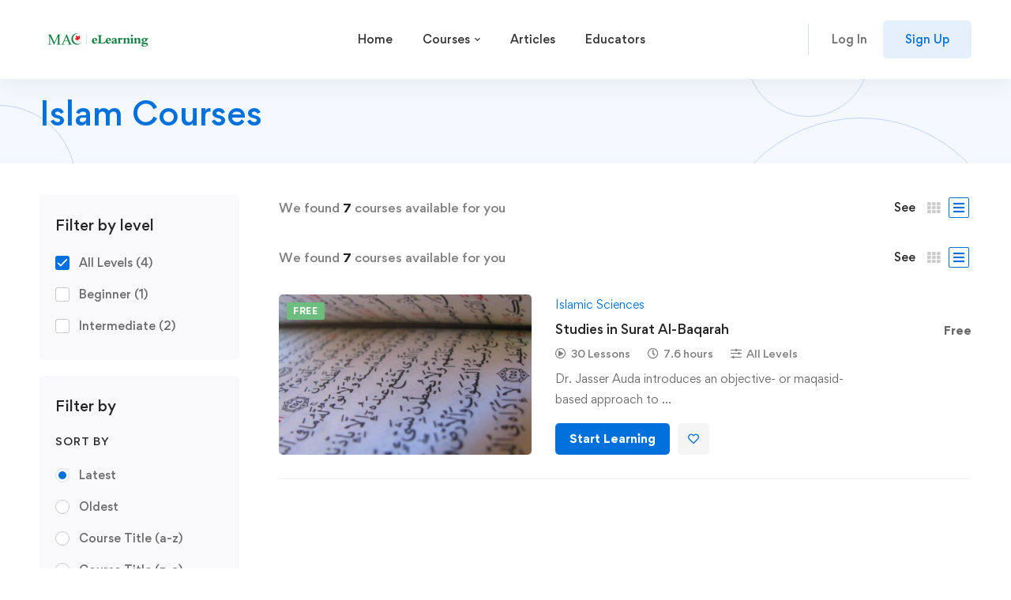

--- FILE ---
content_type: text/html; charset=UTF-8
request_url: https://elearning.macnet.ca/course-tag/islam/?filter_course-language=128&level=all_levels&filtering=1&filter_course-category=122
body_size: 23161
content:
<!DOCTYPE html>
<html lang="en-US" >
<head>
		<meta charset="UTF-8">
	<meta name="viewport" content="width=device-width, initial-scale=1">
	<link rel="profile" href="https://gmpg.org/xfn/11">
			<meta name='robots' content='index, follow, max-image-preview:large, max-snippet:-1, max-video-preview:-1' />
	<style>img:is([sizes="auto" i], [sizes^="auto," i]) { contain-intrinsic-size: 3000px 1500px }</style>
	
	<!-- This site is optimized with the Yoast SEO plugin v26.0 - https://yoast.com/wordpress/plugins/seo/ -->
	<title>Islam Archives - MAC eLearning</title>
	<link rel="canonical" href="https://elearning.macnet.ca/course-tag/islam/" />
	<meta property="og:locale" content="en_US" />
	<meta property="og:type" content="article" />
	<meta property="og:title" content="Islam Archives - MAC eLearning" />
	<meta property="og:url" content="https://elearning.macnet.ca/course-tag/islam/" />
	<meta property="og:site_name" content="MAC eLearning" />
	<meta name="twitter:card" content="summary_large_image" />
	<script type="application/ld+json" class="yoast-schema-graph">{"@context":"https://schema.org","@graph":[{"@type":"CollectionPage","@id":"https://elearning.macnet.ca/course-tag/islam/","url":"https://elearning.macnet.ca/course-tag/islam/","name":"Islam Archives - MAC eLearning","isPartOf":{"@id":"https://elearning.macnet.ca/#website"},"primaryImageOfPage":{"@id":"https://elearning.macnet.ca/course-tag/islam/#primaryimage"},"image":{"@id":"https://elearning.macnet.ca/course-tag/islam/#primaryimage"},"thumbnailUrl":"https://elearning.macnet.ca/wp-content/uploads/2022/06/quran.jpg","breadcrumb":{"@id":"https://elearning.macnet.ca/course-tag/islam/#breadcrumb"},"inLanguage":"en-US"},{"@type":"ImageObject","inLanguage":"en-US","@id":"https://elearning.macnet.ca/course-tag/islam/#primaryimage","url":"https://elearning.macnet.ca/wp-content/uploads/2022/06/quran.jpg","contentUrl":"https://elearning.macnet.ca/wp-content/uploads/2022/06/quran.jpg","width":1280,"height":920,"caption":"studies in surat al-baqarah"},{"@type":"BreadcrumbList","@id":"https://elearning.macnet.ca/course-tag/islam/#breadcrumb","itemListElement":[{"@type":"ListItem","position":1,"name":"Home","item":"https://elearning.macnet.ca/"},{"@type":"ListItem","position":2,"name":"Islam"}]},{"@type":"WebSite","@id":"https://elearning.macnet.ca/#website","url":"https://elearning.macnet.ca/","name":"eLearning","description":"","publisher":{"@id":"https://elearning.macnet.ca/#organization"},"potentialAction":[{"@type":"SearchAction","target":{"@type":"EntryPoint","urlTemplate":"https://elearning.macnet.ca/?s={search_term_string}"},"query-input":{"@type":"PropertyValueSpecification","valueRequired":true,"valueName":"search_term_string"}}],"inLanguage":"en-US"},{"@type":"Organization","@id":"https://elearning.macnet.ca/#organization","name":"MAC eLearning","url":"https://elearning.macnet.ca/","logo":{"@type":"ImageObject","inLanguage":"en-US","@id":"https://elearning.macnet.ca/#/schema/logo/image/","url":"https://elearning.macnet.ca/wp-content/uploads/2025/10/eLearning-296x68-1.png","contentUrl":"https://elearning.macnet.ca/wp-content/uploads/2025/10/eLearning-296x68-1.png","width":296,"height":68,"caption":"MAC eLearning"},"image":{"@id":"https://elearning.macnet.ca/#/schema/logo/image/"},"sameAs":["https://www.facebook.com/MACNational/","https://www.instagram.com/macnational"]}]}</script>
	<!-- / Yoast SEO plugin. -->


<link rel='dns-prefetch' href='//www.googletagmanager.com' />
<link rel="alternate" type="application/rss+xml" title="MAC eLearning &raquo; Feed" href="https://elearning.macnet.ca/feed/" />
<link rel="alternate" type="application/rss+xml" title="MAC eLearning &raquo; Comments Feed" href="https://elearning.macnet.ca/comments/feed/" />
<link rel="alternate" type="application/rss+xml" title="MAC eLearning &raquo; Islam Tag Feed" href="https://elearning.macnet.ca/course-tag/islam/feed/" />
<link rel='stylesheet' id='wp-block-library-css' href='https://elearning.macnet.ca/wp-includes/css/dist/block-library/style.min.css' type='text/css' media='all' />
<style id='wp-block-library-theme-inline-css' type='text/css'>
.wp-block-audio :where(figcaption){color:#555;font-size:13px;text-align:center}.is-dark-theme .wp-block-audio :where(figcaption){color:#ffffffa6}.wp-block-audio{margin:0 0 1em}.wp-block-code{border:1px solid #ccc;border-radius:4px;font-family:Menlo,Consolas,monaco,monospace;padding:.8em 1em}.wp-block-embed :where(figcaption){color:#555;font-size:13px;text-align:center}.is-dark-theme .wp-block-embed :where(figcaption){color:#ffffffa6}.wp-block-embed{margin:0 0 1em}.blocks-gallery-caption{color:#555;font-size:13px;text-align:center}.is-dark-theme .blocks-gallery-caption{color:#ffffffa6}:root :where(.wp-block-image figcaption){color:#555;font-size:13px;text-align:center}.is-dark-theme :root :where(.wp-block-image figcaption){color:#ffffffa6}.wp-block-image{margin:0 0 1em}.wp-block-pullquote{border-bottom:4px solid;border-top:4px solid;color:currentColor;margin-bottom:1.75em}.wp-block-pullquote cite,.wp-block-pullquote footer,.wp-block-pullquote__citation{color:currentColor;font-size:.8125em;font-style:normal;text-transform:uppercase}.wp-block-quote{border-left:.25em solid;margin:0 0 1.75em;padding-left:1em}.wp-block-quote cite,.wp-block-quote footer{color:currentColor;font-size:.8125em;font-style:normal;position:relative}.wp-block-quote:where(.has-text-align-right){border-left:none;border-right:.25em solid;padding-left:0;padding-right:1em}.wp-block-quote:where(.has-text-align-center){border:none;padding-left:0}.wp-block-quote.is-large,.wp-block-quote.is-style-large,.wp-block-quote:where(.is-style-plain){border:none}.wp-block-search .wp-block-search__label{font-weight:700}.wp-block-search__button{border:1px solid #ccc;padding:.375em .625em}:where(.wp-block-group.has-background){padding:1.25em 2.375em}.wp-block-separator.has-css-opacity{opacity:.4}.wp-block-separator{border:none;border-bottom:2px solid;margin-left:auto;margin-right:auto}.wp-block-separator.has-alpha-channel-opacity{opacity:1}.wp-block-separator:not(.is-style-wide):not(.is-style-dots){width:100px}.wp-block-separator.has-background:not(.is-style-dots){border-bottom:none;height:1px}.wp-block-separator.has-background:not(.is-style-wide):not(.is-style-dots){height:2px}.wp-block-table{margin:0 0 1em}.wp-block-table td,.wp-block-table th{word-break:normal}.wp-block-table :where(figcaption){color:#555;font-size:13px;text-align:center}.is-dark-theme .wp-block-table :where(figcaption){color:#ffffffa6}.wp-block-video :where(figcaption){color:#555;font-size:13px;text-align:center}.is-dark-theme .wp-block-video :where(figcaption){color:#ffffffa6}.wp-block-video{margin:0 0 1em}:root :where(.wp-block-template-part.has-background){margin-bottom:0;margin-top:0;padding:1.25em 2.375em}
</style>
<style id='classic-theme-styles-inline-css' type='text/css'>
/*! This file is auto-generated */
.wp-block-button__link{color:#fff;background-color:#32373c;border-radius:9999px;box-shadow:none;text-decoration:none;padding:calc(.667em + 2px) calc(1.333em + 2px);font-size:1.125em}.wp-block-file__button{background:#32373c;color:#fff;text-decoration:none}
</style>
<style id='pdfemb-pdf-embedder-viewer-style-inline-css' type='text/css'>
.wp-block-pdfemb-pdf-embedder-viewer{max-width:none}

</style>
<style id='global-styles-inline-css' type='text/css'>
:root{--wp--preset--aspect-ratio--square: 1;--wp--preset--aspect-ratio--4-3: 4/3;--wp--preset--aspect-ratio--3-4: 3/4;--wp--preset--aspect-ratio--3-2: 3/2;--wp--preset--aspect-ratio--2-3: 2/3;--wp--preset--aspect-ratio--16-9: 16/9;--wp--preset--aspect-ratio--9-16: 9/16;--wp--preset--color--black: #000000;--wp--preset--color--cyan-bluish-gray: #abb8c3;--wp--preset--color--white: #ffffff;--wp--preset--color--pale-pink: #f78da7;--wp--preset--color--vivid-red: #cf2e2e;--wp--preset--color--luminous-vivid-orange: #ff6900;--wp--preset--color--luminous-vivid-amber: #fcb900;--wp--preset--color--light-green-cyan: #7bdcb5;--wp--preset--color--vivid-green-cyan: #00d084;--wp--preset--color--pale-cyan-blue: #8ed1fc;--wp--preset--color--vivid-cyan-blue: #0693e3;--wp--preset--color--vivid-purple: #9b51e0;--wp--preset--gradient--vivid-cyan-blue-to-vivid-purple: linear-gradient(135deg,rgba(6,147,227,1) 0%,rgb(155,81,224) 100%);--wp--preset--gradient--light-green-cyan-to-vivid-green-cyan: linear-gradient(135deg,rgb(122,220,180) 0%,rgb(0,208,130) 100%);--wp--preset--gradient--luminous-vivid-amber-to-luminous-vivid-orange: linear-gradient(135deg,rgba(252,185,0,1) 0%,rgba(255,105,0,1) 100%);--wp--preset--gradient--luminous-vivid-orange-to-vivid-red: linear-gradient(135deg,rgba(255,105,0,1) 0%,rgb(207,46,46) 100%);--wp--preset--gradient--very-light-gray-to-cyan-bluish-gray: linear-gradient(135deg,rgb(238,238,238) 0%,rgb(169,184,195) 100%);--wp--preset--gradient--cool-to-warm-spectrum: linear-gradient(135deg,rgb(74,234,220) 0%,rgb(151,120,209) 20%,rgb(207,42,186) 40%,rgb(238,44,130) 60%,rgb(251,105,98) 80%,rgb(254,248,76) 100%);--wp--preset--gradient--blush-light-purple: linear-gradient(135deg,rgb(255,206,236) 0%,rgb(152,150,240) 100%);--wp--preset--gradient--blush-bordeaux: linear-gradient(135deg,rgb(254,205,165) 0%,rgb(254,45,45) 50%,rgb(107,0,62) 100%);--wp--preset--gradient--luminous-dusk: linear-gradient(135deg,rgb(255,203,112) 0%,rgb(199,81,192) 50%,rgb(65,88,208) 100%);--wp--preset--gradient--pale-ocean: linear-gradient(135deg,rgb(255,245,203) 0%,rgb(182,227,212) 50%,rgb(51,167,181) 100%);--wp--preset--gradient--electric-grass: linear-gradient(135deg,rgb(202,248,128) 0%,rgb(113,206,126) 100%);--wp--preset--gradient--midnight: linear-gradient(135deg,rgb(2,3,129) 0%,rgb(40,116,252) 100%);--wp--preset--font-size--small: 13px;--wp--preset--font-size--medium: 20px;--wp--preset--font-size--large: 36px;--wp--preset--font-size--x-large: 42px;--wp--preset--spacing--20: 0.44rem;--wp--preset--spacing--30: 0.67rem;--wp--preset--spacing--40: 1rem;--wp--preset--spacing--50: 1.5rem;--wp--preset--spacing--60: 2.25rem;--wp--preset--spacing--70: 3.38rem;--wp--preset--spacing--80: 5.06rem;--wp--preset--shadow--natural: 6px 6px 9px rgba(0, 0, 0, 0.2);--wp--preset--shadow--deep: 12px 12px 50px rgba(0, 0, 0, 0.4);--wp--preset--shadow--sharp: 6px 6px 0px rgba(0, 0, 0, 0.2);--wp--preset--shadow--outlined: 6px 6px 0px -3px rgba(255, 255, 255, 1), 6px 6px rgba(0, 0, 0, 1);--wp--preset--shadow--crisp: 6px 6px 0px rgba(0, 0, 0, 1);}:where(.is-layout-flex){gap: 0.5em;}:where(.is-layout-grid){gap: 0.5em;}body .is-layout-flex{display: flex;}.is-layout-flex{flex-wrap: wrap;align-items: center;}.is-layout-flex > :is(*, div){margin: 0;}body .is-layout-grid{display: grid;}.is-layout-grid > :is(*, div){margin: 0;}:where(.wp-block-columns.is-layout-flex){gap: 2em;}:where(.wp-block-columns.is-layout-grid){gap: 2em;}:where(.wp-block-post-template.is-layout-flex){gap: 1.25em;}:where(.wp-block-post-template.is-layout-grid){gap: 1.25em;}.has-black-color{color: var(--wp--preset--color--black) !important;}.has-cyan-bluish-gray-color{color: var(--wp--preset--color--cyan-bluish-gray) !important;}.has-white-color{color: var(--wp--preset--color--white) !important;}.has-pale-pink-color{color: var(--wp--preset--color--pale-pink) !important;}.has-vivid-red-color{color: var(--wp--preset--color--vivid-red) !important;}.has-luminous-vivid-orange-color{color: var(--wp--preset--color--luminous-vivid-orange) !important;}.has-luminous-vivid-amber-color{color: var(--wp--preset--color--luminous-vivid-amber) !important;}.has-light-green-cyan-color{color: var(--wp--preset--color--light-green-cyan) !important;}.has-vivid-green-cyan-color{color: var(--wp--preset--color--vivid-green-cyan) !important;}.has-pale-cyan-blue-color{color: var(--wp--preset--color--pale-cyan-blue) !important;}.has-vivid-cyan-blue-color{color: var(--wp--preset--color--vivid-cyan-blue) !important;}.has-vivid-purple-color{color: var(--wp--preset--color--vivid-purple) !important;}.has-black-background-color{background-color: var(--wp--preset--color--black) !important;}.has-cyan-bluish-gray-background-color{background-color: var(--wp--preset--color--cyan-bluish-gray) !important;}.has-white-background-color{background-color: var(--wp--preset--color--white) !important;}.has-pale-pink-background-color{background-color: var(--wp--preset--color--pale-pink) !important;}.has-vivid-red-background-color{background-color: var(--wp--preset--color--vivid-red) !important;}.has-luminous-vivid-orange-background-color{background-color: var(--wp--preset--color--luminous-vivid-orange) !important;}.has-luminous-vivid-amber-background-color{background-color: var(--wp--preset--color--luminous-vivid-amber) !important;}.has-light-green-cyan-background-color{background-color: var(--wp--preset--color--light-green-cyan) !important;}.has-vivid-green-cyan-background-color{background-color: var(--wp--preset--color--vivid-green-cyan) !important;}.has-pale-cyan-blue-background-color{background-color: var(--wp--preset--color--pale-cyan-blue) !important;}.has-vivid-cyan-blue-background-color{background-color: var(--wp--preset--color--vivid-cyan-blue) !important;}.has-vivid-purple-background-color{background-color: var(--wp--preset--color--vivid-purple) !important;}.has-black-border-color{border-color: var(--wp--preset--color--black) !important;}.has-cyan-bluish-gray-border-color{border-color: var(--wp--preset--color--cyan-bluish-gray) !important;}.has-white-border-color{border-color: var(--wp--preset--color--white) !important;}.has-pale-pink-border-color{border-color: var(--wp--preset--color--pale-pink) !important;}.has-vivid-red-border-color{border-color: var(--wp--preset--color--vivid-red) !important;}.has-luminous-vivid-orange-border-color{border-color: var(--wp--preset--color--luminous-vivid-orange) !important;}.has-luminous-vivid-amber-border-color{border-color: var(--wp--preset--color--luminous-vivid-amber) !important;}.has-light-green-cyan-border-color{border-color: var(--wp--preset--color--light-green-cyan) !important;}.has-vivid-green-cyan-border-color{border-color: var(--wp--preset--color--vivid-green-cyan) !important;}.has-pale-cyan-blue-border-color{border-color: var(--wp--preset--color--pale-cyan-blue) !important;}.has-vivid-cyan-blue-border-color{border-color: var(--wp--preset--color--vivid-cyan-blue) !important;}.has-vivid-purple-border-color{border-color: var(--wp--preset--color--vivid-purple) !important;}.has-vivid-cyan-blue-to-vivid-purple-gradient-background{background: var(--wp--preset--gradient--vivid-cyan-blue-to-vivid-purple) !important;}.has-light-green-cyan-to-vivid-green-cyan-gradient-background{background: var(--wp--preset--gradient--light-green-cyan-to-vivid-green-cyan) !important;}.has-luminous-vivid-amber-to-luminous-vivid-orange-gradient-background{background: var(--wp--preset--gradient--luminous-vivid-amber-to-luminous-vivid-orange) !important;}.has-luminous-vivid-orange-to-vivid-red-gradient-background{background: var(--wp--preset--gradient--luminous-vivid-orange-to-vivid-red) !important;}.has-very-light-gray-to-cyan-bluish-gray-gradient-background{background: var(--wp--preset--gradient--very-light-gray-to-cyan-bluish-gray) !important;}.has-cool-to-warm-spectrum-gradient-background{background: var(--wp--preset--gradient--cool-to-warm-spectrum) !important;}.has-blush-light-purple-gradient-background{background: var(--wp--preset--gradient--blush-light-purple) !important;}.has-blush-bordeaux-gradient-background{background: var(--wp--preset--gradient--blush-bordeaux) !important;}.has-luminous-dusk-gradient-background{background: var(--wp--preset--gradient--luminous-dusk) !important;}.has-pale-ocean-gradient-background{background: var(--wp--preset--gradient--pale-ocean) !important;}.has-electric-grass-gradient-background{background: var(--wp--preset--gradient--electric-grass) !important;}.has-midnight-gradient-background{background: var(--wp--preset--gradient--midnight) !important;}.has-small-font-size{font-size: var(--wp--preset--font-size--small) !important;}.has-medium-font-size{font-size: var(--wp--preset--font-size--medium) !important;}.has-large-font-size{font-size: var(--wp--preset--font-size--large) !important;}.has-x-large-font-size{font-size: var(--wp--preset--font-size--x-large) !important;}
:where(.wp-block-post-template.is-layout-flex){gap: 1.25em;}:where(.wp-block-post-template.is-layout-grid){gap: 1.25em;}
:where(.wp-block-columns.is-layout-flex){gap: 2em;}:where(.wp-block-columns.is-layout-grid){gap: 2em;}
:root :where(.wp-block-pullquote){font-size: 1.5em;line-height: 1.6;}
</style>
<link rel='stylesheet' id='searchandfilter-css' href='https://elearning.macnet.ca/wp-content/plugins/search-filter/style.css' type='text/css' media='all' />
<link rel='stylesheet' id='tutor-icon-css' href='https://elearning.macnet.ca/wp-content/plugins/tutor/assets/icons/css/tutor-icon.css' type='text/css' media='all' />
<link rel='stylesheet' id='tutor-plyr-css' href='https://elearning.macnet.ca/wp-content/plugins/tutor/assets/packages/plyr/plyr.css' type='text/css' media='all' />
<link rel='stylesheet' id='tutor-gc-frontend-style-css' href='https://elearning.macnet.ca/wp-content/plugins/tutor-pro/addons/google-classroom/assets/css/classroom-frontend.css' type='text/css' media='all' />
<link rel='stylesheet' id='font-gordita-css' href='https://elearning.macnet.ca/wp-content/themes/edumall/assets/fonts/gordita/font-gordita.min.css' type='text/css' media='all' />
<link rel='stylesheet' id='font-awesome-pro-css' href='https://elearning.macnet.ca/wp-content/themes/edumall/assets/fonts/awesome/css/fontawesome-all.min.css' type='text/css' media='all' />
<link rel='stylesheet' id='swiper-css' href='https://elearning.macnet.ca/wp-content/themes/edumall/assets/libs/swiper/css/swiper.min.css' type='text/css' media='all' />
<link rel='stylesheet' id='lightgallery-css' href='https://elearning.macnet.ca/wp-content/themes/edumall/assets/libs/lightGallery/css/lightgallery.min.css' type='text/css' media='all' />
<link rel='stylesheet' id='edumall-style-css' href='https://elearning.macnet.ca/wp-content/themes/edumall/style.css' type='text/css' media='all' />
<style id='edumall-style-inline-css' type='text/css'>
:root {
				--edumall-typography-body-font-family: Gordita;
				--edumall-typography-body-font-size: 14px;
				--edumall-typography-body-font-weight: 400;
				--edumall-typography-body-line-height: 1.86;
				--edumall-typography-body-letter-spacing: 0em;
				--edumall-typography-headings-font-family: inherit;
				--edumall-typography-headings-font-weight: 500;
				--edumall-typography-headings-line-height: 1.3;
				--edumall-typography-headings-letter-spacing: 0em;
				--edumall-color-primary: #0071dc;
				--edumall-color-primary-rgb: 0, 113, 220;
				--edumall-color-secondary: #ffc221;
				--edumall-color-third: #031f42;
				--edumall-color-text: #696969;
				--edumall-color-text-bit-lighten: #7e7e7e;
				--edumall-color-text-lighten: #ababab;
				--edumall-color-heading: #252525;
				--edumall-color-link: #696969;
				--edumall-color-link-hover: #0071dc;
				--edumall-color-box-white-background: #fff;
				--edumall-color-box-white-border: #ededed;
				--edumall-color-box-grey-background: #f8f8f8;
				--edumall-color-box-light-grey-background: #f9f9fb;
				--edumall-color-box-fill-separator: #eee;
				--edumall-color-box-border: #eee;
				--edumall-color-box-border-lighten: #ededed;
				--edumall-color-form-text: #252525;
				--edumall-color-form-border: #f8f8f8;
				--edumall-color-form-background: #f8f8f8;
				--edumall-color-form-focus-text: #252525;
				--edumall-color-form-focus-border: #0071dc;
				--edumall-color-form-focus-background: #fff;
				--edumall-color-sub-menu-border: #ededed;
				--edumall-color-sub-menu-background: #fff;
			}
.boxed{max-width:1200px}::-moz-selection{color:#fff;background-color:#0071dc}::selection{color:#fff;background-color:#0071dc}.primary-fill-color{fill:#0071dc}mark,.primary-color.primary-color,.growl-close:hover,.link-transition-02,.edumall-infinite-loader,.edumall-blog-caption-style-03 .tm-button,.tm-portfolio .post-categories a:hover,.tm-portfolio .post-title a:hover,.edumall-timeline.style-01 .title,.edumall-timeline.style-01 .timeline-dot,.tm-google-map .style-signal .animated-dot,.edumall-list .marker,.tm-social-networks .link:hover,.tm-social-networks.style-solid-rounded-icon .link,.edumall-team-member-style-01 .social-networks a:hover,.edumall-modern-carousel-style-02 .slide-button,.tm-slider a:hover .heading,.woosw-area .woosw-inner .woosw-content .woosw-content-bot .woosw-content-bot-inner .woosw-page a:hover,.woosw-continue:hover,.tm-menu .menu-price,.woocommerce-widget-layered-nav-list a:hover,.blog-nav-links h6:before,.page-main-content .search-form .search-submit,.page-sidebar .widget_pages .current-menu-item>a,.page-sidebar .widget_nav_menu .current-menu-item>a,.comment-list .comment-actions a:hover,.portfolio-nav-links.style-01 .inner>a:hover,.portfolio-nav-links.style-02 .nav-list .hover,.edumall-nice-select-wrap .edumall-nice-select li.selected:before,.elementor-widget-tm-icon-box.edumall-icon-box-style-01 .edumall-box:hover div.tm-button.style-text,.elementor-widget-tm-icon-box.edumall-icon-box-style-01 a.tm-button.style-text:hover,.tm-image-box.edumall-box:hover div.tm-button.style-text,.tm-image-box a.tm-button.style-text:hover{color:#0071dc}.primary-background-color,.link-transition-02:after,.wp-block-tag-cloud a:hover,.wp-block-calendar #today,.edumall-nice-select-wrap .edumall-nice-select li:hover,.edumall-progress .progress-bar,.edumall-link-animate-border .heading-primary a mark:after,.edumall-blog-caption-style-03 .tm-button.style-bottom-line .button-content-wrapper:after,.hint--primary:after,[data-fp-section-skin='dark'] #fp-nav ul li a span,[data-fp-section-skin='dark'] .fp-slidesNav ul li a span,.page-scroll-up,.top-bar-01 .top-bar-button,.tm-social-networks.style-flat-rounded-icon .link:hover,.tm-swiper .swiper-pagination-progressbar .swiper-pagination-progressbar-fill,.tm-social-networks.style-flat-rounded-icon .link,.tm-social-networks.style-solid-rounded-icon .link:hover,.portfolio-overlay-group-01.portfolio-overlay-colored-faded .post-overlay,.edumall-modern-carousel .slide-tag,.edumall-light-gallery .edumall-box .edumall-overlay,.edumall-modern-carousel-style-02 .slide-button:after,.tm-gradation .item:hover .count,.nav-links a:hover,.single-post .entry-post-feature.post-quote,.entry-portfolio-feature .gallery-item .overlay,.widget_calendar #today,.page-main-content .search-form .search-submit:hover{background-color:#0071dc}.primary-background-color-important,.lg-progress-bar .lg-progress{background-color:#0071dc!important}.wp-block-quote,.wp-block-quote.has-text-align-right,.wp-block-quote.has-text-align-right,.edumall-nice-select-wrap.focused .edumall-nice-select-current,.edumall-nice-select-wrap .edumall-nice-select-current:hover,.page-search-popup .search-field,.tm-social-networks.style-solid-rounded-icon .link,.tm-popup-video.type-button .video-play,.widget_pages .current-menu-item,.widget_nav_menu .current-menu-item,.insight-core-bmw .current-menu-item{border-color:#0071dc}.single-product .woo-single-gallery .edumall-thumbs-swiper .swiper-slide:hover img,.single-product .woo-single-gallery .edumall-thumbs-swiper .swiper-slide-thumb-active img,.lg-outer .lg-thumb-item.active,.lg-outer .lg-thumb-item:hover{border-color:#0071dc!important}.hint--primary.hint--top-left:before,.hint--primary.hint--top-right:before,.hint--primary.hint--top:before{border-top-color:#0071dc}.hint--primary.hint--right:before{border-right-color:#0071dc}.hint--primary.hint--bottom-left:before,.hint--primary.hint--bottom-right:before,.hint--primary.hint--bottom:before{border-bottom-color:#0071dc}.hint--primary.hint--left:before,.tm-popup-video.type-button .video-play-icon:before{border-left-color:#0071dc}.edumall-accordion-style-01 .edumall-accordion .accordion-section.active .accordion-header,.edumall-accordion-style-01 .edumall-accordion .accordion-section:hover .accordion-header{background-color:rgba(0,113,220,0.7)}.portfolio-overlay-group-01 .post-overlay{background-color:rgba(0,113,220,0.8)}.secondary-color-important{color:#ffc221 !important}.secondary-background-color,.hint--secondary:after,.tm-button.style-flat.button-secondary-lighten:after{background-color:#ffc221}.edumall-event-carousel .event-overlay-background{background-color:rgba(255,194,33,0.6)}.tm-zoom-meeting .zoom-countdown .countdown-content .text{color:rgba(255,194,33,0.7)}.tm-button.style-flat.button-secondary-lighten:before{background-color:rgba(255,194,33,0.3)}.tm-button.style-flat.button-secondary-lighten{color:#031f42 !important}.hint--secondary.hint--top-left:before,.hint--secondary.hint--top-right:before,.hint--secondary.hint--top:before{border-top-color:#ffc221}.hint--secondary.hint--right:before{border-right-color:#ffc221}.hint--secondary.hint--bottom-left:before,.hint--secondary.hint--bottom-right:before,.hint--secondary.hint--bottom:before{border-bottom-color:#ffc221}.hint--secondary.hint--left:before{border-left-color:#ffc221}.secondary-border-color{border-color:#ffc221}.secondary-fill-color{fill:#ffc221}@media(min-width:992px){.page-sidebar{flex:0 0 25%;max-width:25%}.page-main-content{flex:0 0 75%;max-width:75%}}@media(min-width:1200px){.page-sidebar-left .page-sidebar-inner{padding-right:20px}.page-sidebar-right .page-sidebar-inner{padding-left:20px}}@media(max-width:991px){.page-sidebar{margin-top:80px}.page-main-content{-webkit-order:-1;-moz-order:-1;order:-1}}.lg-backdrop{background-color:#000 !important}.page-mobile-main-menu>.inner{background-color:#3f3a64}
</style>
<link rel='stylesheet' id='perfect-scrollbar-css' href='https://elearning.macnet.ca/wp-content/themes/edumall/assets/libs/perfect-scrollbar/css/perfect-scrollbar.min.css' type='text/css' media='all' />
<link rel='stylesheet' id='growl-css' href='https://elearning.macnet.ca/wp-content/themes/edumall/assets/libs/growl/css/jquery.growl.min.css' type='text/css' media='all' />
<link rel='stylesheet' id='edumall-tutor-css' href='https://elearning.macnet.ca/wp-content/themes/edumall/tutor-lms.css' type='text/css' media='all' />
<script type="text/javascript" src="https://elearning.macnet.ca/wp-includes/js/jquery/jquery.min.js" id="jquery-core-js"></script>
<script type="text/javascript" src="https://elearning.macnet.ca/wp-includes/js/jquery/jquery-migrate.min.js" id="jquery-migrate-js"></script>

<!-- Google tag (gtag.js) snippet added by Site Kit -->
<!-- Google Analytics snippet added by Site Kit -->
<script type="text/javascript" src="https://www.googletagmanager.com/gtag/js?id=GT-TNLZVMD" id="google_gtagjs-js" async></script>
<script type="text/javascript" id="google_gtagjs-js-after">
/* <![CDATA[ */
window.dataLayer = window.dataLayer || [];function gtag(){dataLayer.push(arguments);}
gtag("set","linker",{"domains":["elearning.macnet.ca"]});
gtag("js", new Date());
gtag("set", "developer_id.dZTNiMT", true);
gtag("config", "GT-TNLZVMD");
 window._googlesitekit = window._googlesitekit || {}; window._googlesitekit.throttledEvents = []; window._googlesitekit.gtagEvent = (name, data) => { var key = JSON.stringify( { name, data } ); if ( !! window._googlesitekit.throttledEvents[ key ] ) { return; } window._googlesitekit.throttledEvents[ key ] = true; setTimeout( () => { delete window._googlesitekit.throttledEvents[ key ]; }, 5 ); gtag( "event", name, { ...data, event_source: "site-kit" } ); }; 
/* ]]> */
</script>
<script></script><link rel="https://api.w.org/" href="https://elearning.macnet.ca/wp-json/" /><link rel="alternate" title="JSON" type="application/json" href="https://elearning.macnet.ca/wp-json/wp/v2/course-tag/131" /><link rel="EditURI" type="application/rsd+xml" title="RSD" href="https://elearning.macnet.ca/xmlrpc.php?rsd" />
<meta name="generator" content="WordPress 6.8.3" />
<meta name="generator" content="TutorLMS 1.9.15" />
<meta name="generator" content="Site Kit by Google 1.170.0" /><!-- Analytics by WP Statistics - https://wp-statistics.com -->
<meta name="generator" content="Powered by WPBakery Page Builder - drag and drop page builder for WordPress."/>
<meta name="generator" content="Powered by Slider Revolution 6.5.6 - responsive, Mobile-Friendly Slider Plugin for WordPress with comfortable drag and drop interface." />
<link rel="icon" href="https://elearning.macnet.ca/wp-content/uploads/2020/12/cropped-eLearning_Sq-32x32.png" sizes="32x32" />
<link rel="icon" href="https://elearning.macnet.ca/wp-content/uploads/2020/12/cropped-eLearning_Sq-192x192.png" sizes="192x192" />
<link rel="apple-touch-icon" href="https://elearning.macnet.ca/wp-content/uploads/2020/12/cropped-eLearning_Sq-180x180.png" />
<meta name="msapplication-TileImage" content="https://elearning.macnet.ca/wp-content/uploads/2020/12/cropped-eLearning_Sq-270x270.png" />
<script type="text/javascript">function setREVStartSize(e){
			//window.requestAnimationFrame(function() {				 
				window.RSIW = window.RSIW===undefined ? window.innerWidth : window.RSIW;	
				window.RSIH = window.RSIH===undefined ? window.innerHeight : window.RSIH;	
				try {								
					var pw = document.getElementById(e.c).parentNode.offsetWidth,
						newh;
					pw = pw===0 || isNaN(pw) ? window.RSIW : pw;
					e.tabw = e.tabw===undefined ? 0 : parseInt(e.tabw);
					e.thumbw = e.thumbw===undefined ? 0 : parseInt(e.thumbw);
					e.tabh = e.tabh===undefined ? 0 : parseInt(e.tabh);
					e.thumbh = e.thumbh===undefined ? 0 : parseInt(e.thumbh);
					e.tabhide = e.tabhide===undefined ? 0 : parseInt(e.tabhide);
					e.thumbhide = e.thumbhide===undefined ? 0 : parseInt(e.thumbhide);
					e.mh = e.mh===undefined || e.mh=="" || e.mh==="auto" ? 0 : parseInt(e.mh,0);		
					if(e.layout==="fullscreen" || e.l==="fullscreen") 						
						newh = Math.max(e.mh,window.RSIH);					
					else{					
						e.gw = Array.isArray(e.gw) ? e.gw : [e.gw];
						for (var i in e.rl) if (e.gw[i]===undefined || e.gw[i]===0) e.gw[i] = e.gw[i-1];					
						e.gh = e.el===undefined || e.el==="" || (Array.isArray(e.el) && e.el.length==0)? e.gh : e.el;
						e.gh = Array.isArray(e.gh) ? e.gh : [e.gh];
						for (var i in e.rl) if (e.gh[i]===undefined || e.gh[i]===0) e.gh[i] = e.gh[i-1];
											
						var nl = new Array(e.rl.length),
							ix = 0,						
							sl;					
						e.tabw = e.tabhide>=pw ? 0 : e.tabw;
						e.thumbw = e.thumbhide>=pw ? 0 : e.thumbw;
						e.tabh = e.tabhide>=pw ? 0 : e.tabh;
						e.thumbh = e.thumbhide>=pw ? 0 : e.thumbh;					
						for (var i in e.rl) nl[i] = e.rl[i]<window.RSIW ? 0 : e.rl[i];
						sl = nl[0];									
						for (var i in nl) if (sl>nl[i] && nl[i]>0) { sl = nl[i]; ix=i;}															
						var m = pw>(e.gw[ix]+e.tabw+e.thumbw) ? 1 : (pw-(e.tabw+e.thumbw)) / (e.gw[ix]);					
						newh =  (e.gh[ix] * m) + (e.tabh + e.thumbh);
					}
					var el = document.getElementById(e.c);
					if (el!==null && el) el.style.height = newh+"px";					
					el = document.getElementById(e.c+"_wrapper");
					if (el!==null && el) {
						el.style.height = newh+"px";
						el.style.display = "block";
					}
				} catch(e){
					console.log("Failure at Presize of Slider:" + e)
				}					   
			//});
		  };</script>
		<style type="text/css" id="wp-custom-css">
			.elementor-posts .elementor-post__avatar {
    display: none;
}
.tutor-dashboard-permalinks li {
    margin: 1em;
}

ul.elementor-inline-items.elementor-icon-list-items.elementor-post-info {
	list-style: none;
}
.page-title-bar-01 .page-title-bar-inner .heading {
	DISPLAY: none;}

.blog-nav-links .nav-item {
     display: none;
}
/* --- Fix double checkbox issue --- */
body .gform_wrapper input[type="checkbox"] {
  appearance: checkbox !important;
  -webkit-appearance: checkbox !important;
  -moz-appearance: checkbox !important;
  width: auto !important;
  height: auto !important;
  accent-color: #0073e6; /* color of the checkmark */
  border: 1px solid #999 !important;
  box-shadow: none !important;
  margin-right: 6px !important;
  vertical-align: middle !important;
  background: white !important;
  position: static !important;
  transform: none !important;
}

/* remove any pseudo-elements that duplicate the checkbox */
body .gform_wrapper .gfield_checkbox input[type="checkbox"]::before,
body .gform_wrapper .gfield_checkbox input[type="checkbox"]::after {
  content: none !important;
  display: none !important;
}

/* make label align properly */
body .gform_wrapper .gfield_checkbox label {
  display: inline-block !important;
  font-size: 15px;
  vertical-align: middle;
  cursor: pointer;
}
		</style>
		<style id="kirki-inline-styles">button, input[type="button"], input[type="reset"], input[type="submit"], .wp-block-button__link, .button, .wc-forward, .button.button-alt:hover, .elementor-button,.single_add_to_cart_button, a.tutor-button, .tutor-button, a.tutor-btn, .tutor-btn, .tutor-button.tutor-success{color:#fff;border-color:#0071dc;background-color:#0071dc;}.wp-block-button.is-style-outline{color:#0071dc;}button:hover, input[type="button"]:hover, input[type="reset"]:hover, input[type="submit"]:hover, .wp-block-button__link:hover, .button:hover, .button:focus, .button-alt, .wc-forward:hover, .wc-forward:focus, .elementor-button:hover,.single_add_to_cart_button:hover, a.tutor-button:hover, .tutor-button:hover, a.tutor-btn:hover, .tutor-btn:hover, .tutor-button.tutor-success:hover{color:#031f42;border-color:#ffc221;background-color:#ffc221;}.wp-block-button.is-style-outline .wp-block-button__link:hover{color:#ffc221;}.tm-button.style-flat{color:#fff;border-color:#0071dc;}.tm-button.style-flat:before{background-color:#0071dc;}.tm-button.style-flat:hover{color:#031f42;border-color:#ffc221;}.tm-button.style-flat:after{background-color:#ffc221;}.tm-button.style-border, .tm-button.style-thick-border{color:#0071dc;border-color:#0071dc;}.tm-button.style-border:before, .tm-button.style-thick-border:before{background-color:rgba(0, 0, 0, 0);}.tm-button.style-border:hover, .tm-button.style-thick-border:hover{color:#fff;border-color:#0071dc;}.tm-button.style-border:after, .tm-button.style-thick-border:after{background-color:#0071dc;}.top-bar-01{padding-top:0px;padding-bottom:0px;border-bottom-width:1px;font-size:13px;font-weight:400;line-height:1.85;}.top-bar-01 a{font-size:13px;font-weight:500;line-height:1.85;}.header-dark .top-bar-01{background-color:#031f42;border-bottom-color:rgba(0, 0, 0, 0);color:#fff;}.header-dark .top-bar-01 .top-bar-user-links a + a:before, .header-dark .top-bar-01 .top-bar-info .info-item + .info-item:before{background:rgba(255, 255, 255, 0.4);}.header-dark .top-bar-01 a{color:#fff;}.header-dark .top-bar-01 a:hover, .top-bar-01 a:focus{color:#ffc221;}.header-dark .top-bar-01 .info-list .info-icon{color:#ffc221;}.header-dark .top-bar-01 .info-list .info-link:hover .info-icon{color:#ffc221;}.header-light:not(.headroom--not-top) .top-bar-01{background-color:rgba(0, 0, 0, 0);border-bottom-color:rgba(255, 255, 255, 0.1);color:#fff;}.header-light:not(.headroom--not-top) .top-bar-01 .top-bar-user-links a + a:before, .header-light:not(.headroom--not-top) .top-bar-01 .top-bar-info .info-item + .info-item:before{background:rgba(255, 255, 255, 0.35);}.header-light:not(.headroom--not-top) .top-bar-01 a{color:#fff;}.header-light:not(.headroom--not-top) .top-bar-01 a:hover, .header-light:not(.headroom--not-top) .top-bar-01 a:focus{color:#ffc221;}.header-light:not(.headroom--not-top) .top-bar-01 .info-list .info-icon{color:#fff;}.header-light:not(.headroom--not-top) .top-bar-01 .info-list .info-link:hover .info-icon{color:#ffc221;}.top-bar-02{padding-top:6px;padding-bottom:6px;border-bottom-width:1px;font-size:15px;font-weight:400;line-height:1.74;background-color:#031f42;border-bottom-color:rgba(0, 0, 0, 0);color:#fff;}.top-bar-02 a{font-size:15px;font-weight:500;line-height:1.74;color:#fff;}.top-bar-02 .top-bar-user-links a + a:before, .top-bar-02 .top-bar-info .info-item + .info-item:before{background:rgba(255, 255, 255, 0.4);}.top-bar-02 a:hover, .top-bar-02 a:focus{color:#ffc221;}.top-bar-02 .info-list .info-icon{color:#ffc221;}.top-bar-02 .info-list .info-link:hover .info-icon{color:#ffc221;}.header-light:not(.headroom--not-top) .top-bar-02{background-color:#031f42;border-bottom-color:#031f42;color:#fff;}.header-light:not(.headroom--not-top) .top-bar-02 .top-bar-user-links a + a:before, .header-light:not(.headroom--not-top) .top-bar-02 .top-bar-info .info-item + .info-item:before{background:rgba(255, 255, 255, 0.35);}.header-light:not(.headroom--not-top) .top-bar-02 a{color:#fff;}.header-light:not(.headroom--not-top) .top-bar-02 a:hover, .header-light:not(.headroom--not-top) .top-bar-02 a:focus{color:#ffc221;}.header-light:not(.headroom--not-top) .top-bar-02 .info-list .info-icon{color:#fff;}.header-light:not(.headroom--not-top) .top-bar-02 .info-list .info-link:hover .info-icon{color:#ffc221;}.top-bar-03{padding-top:0px;padding-bottom:0px;border-bottom-width:1px;font-size:13px;font-weight:400;line-height:1.85;background-color:#EBEEF6;border-bottom-color:#eee;color:#696969;}.top-bar-03 a{font-size:13px;font-weight:500;line-height:1.85;color:#696969;}.top-bar-03 .top-bar-user-links a + a:before, .top-bar-03 .top-bar-info .info-item + .info-item:before{background:#AAACB2;}.top-bar-03 a:hover, .top-bar-03 a:focus{color:#0071dc;}.top-bar-03 .info-list .info-icon{color:#0071dc;}.top-bar-03 .info-list .info-link:hover .info-icon{color:#0071dc;}.top-bar-03 .social-link{color:#333;}.top-bar-03 .social-link:hover{color:#0071dc;}.header-light:not(.headroom--not-top) .top-bar-03{background-color:rgba(0, 0, 0, 0);border-bottom-color:rgba(255, 255, 255, 0.1);color:#fff;}.header-light:not(.headroom--not-top) .top-bar-03 .top-bar-user-links a + a:before, .header-light:not(.headroom--not-top) .top-bar-03 .top-bar-info .info-item + .info-item:before{background:rgba(255, 255, 255, 0.35);}.header-light:not(.headroom--not-top) .top-bar-03 a{color:#fff;}.header-light:not(.headroom--not-top) .top-bar-03 a:hover, .header-light:not(.headroom--not-top) .top-bar-03 a:focus{color:#ffc221;}.header-light:not(.headroom--not-top) .top-bar-03 .info-list .info-icon{color:#fff;}.header-light:not(.headroom--not-top) .top-bar-03 .info-list .info-link:hover .info-icon{color:#ffc221;}.top-bar-04{padding-top:0px;padding-bottom:0px;border-bottom-width:1px;font-size:13px;font-weight:400;line-height:1.85;background-color:#fff;border-bottom-color:#eee;color:#696969;}.top-bar-04 a{font-size:13px;font-weight:500;line-height:1.85;color:#696969;}.top-bar-04 .top-bar-info .info-item + .info-item:before, .top-bar-04 .top-bar-right .top-bar-wrap div + div:before{background:#e5e5e5;}.top-bar-04 a:hover, .top-bar-04 a:focus{color:#0071dc;}.top-bar-04 .info-list .info-icon{color:#0071dc;}.top-bar-04 .info-list .info-link:hover .info-icon{color:#0071dc;}.top-bar-04 .social-link{color:#333;}.top-bar-04 .social-link:hover{color:#0071dc;}.header-light:not(.headroom--not-top) .top-bar-04{background-color:rgba(0, 0, 0, 0);border-bottom-color:rgba(255, 255, 255, 0.1);color:#fff;}.header-light:not(.headroom--not-top) .top-bar-04 .top-bar-user-links a + a:before, .header-light:not(.headroom--not-top) .top-bar-04 .top-bar-info .info-item + .info-item:before{background:rgba(255, 255, 255, 0.35);}.header-light:not(.headroom--not-top) .top-bar-04 a{color:#fff;}.header-light:not(.headroom--not-top) .top-bar-04 a:hover, .header-light:not(.headroom--not-top) .top-bar-04 a:focus{color:#ffc221;}.header-light:not(.headroom--not-top) .top-bar-04 .info-list .info-icon{color:#fff;}.header-light:not(.headroom--not-top) .top-bar-04 .info-list .info-link:hover .info-icon{color:#ffc221;}.top-bar-05{padding-top:0px;padding-bottom:0px;border-bottom-width:1px;font-size:13px;font-weight:400;line-height:1.85;}.top-bar-05 a{font-size:13px;font-weight:500;line-height:1.85;}.header-dark .top-bar-05{background-color:#031f42;border-bottom-color:rgba(0, 0, 0, 0);color:#fff;}.header-dark .top-bar-05 .top-bar-user-links a + a:before, .header-dark .top-bar-05 .top-bar-info .info-item + .info-item:before{background:rgba(255, 255, 255, 0.4);}.header-dark .top-bar-05 a{color:#fff;}.header-dark .top-bar-05 a:hover, .top-bar-05 a:focus{color:#ffc221;}.header-dark .top-bar-05 .info-list .info-icon{color:#ffc221;}.header-dark .top-bar-05 .info-list .info-link:hover .info-icon{color:#ffc221;}.header-light:not(.headroom--not-top) .top-bar-05{background-color:rgba(0, 0, 0, 0);border-bottom-color:rgba(255, 255, 255, 0.1);color:#fff;}.header-light:not(.headroom--not-top) .top-bar-05 .top-bar-user-links a + a:before, .header-light:not(.headroom--not-top) .top-bar-05 .top-bar-info .info-item + .info-item:before{background:rgba(255, 255, 255, 0.35);}.header-light:not(.headroom--not-top) .top-bar-05 a{color:#fff;}.header-light:not(.headroom--not-top) .top-bar-05 a:hover, .header-light:not(.headroom--not-top) .top-bar-05 a:focus{color:#ffc221;}.header-light:not(.headroom--not-top) .top-bar-05 .info-list .info-icon{color:#fff;}.header-light:not(.headroom--not-top) .top-bar-05 .info-list .info-link:hover .info-icon{color:#ffc221;}.headroom--not-top .page-header-inner .header-wrap{min-height:80px;padding-top:0px!important;padding-bottom:0px!important;}#page-header.headroom--not-top .page-header-inner{background:#ffffff;background-color:#ffffff;background-repeat:no-repeat;background-position:center center;background-attachment:scroll;-webkit-background-size:cover;-moz-background-size:cover;-ms-background-size:cover;-o-background-size:cover;background-size:cover;}.page-header.headroom--not-top .header-icon, .page-header.headroom--not-top .wpml-ls-item-toggle{color:#111 !important;}.page-header.headroom--not-top .header-icon:hover{color:#111 !important;}.page-header.headroom--not-top .wpml-ls-slot-shortcode_actions:hover > .js-wpml-ls-item-toggle{color:#111!important;}.page-header.headroom--not-top .header-social-networks a{color:#111 !important;}.page-header.headroom--not-top .header-social-networks a:hover{color:#111 !important;}.page-header.headroom--not-top .menu--primary > ul > li > a{color:#111 !important;}.page-header.headroom--not-top .menu--primary > li:hover > a, .page-header.headroom--not-top .menu--primary > ul > li > a:hover, .page-header.headroom--not-top .menu--primary > ul > li > a:focus, .page-header.headroom--not-top .menu--primary > ul > .current-menu-ancestor > a, .page-header.headroom--not-top .menu--primary > ul > .current-menu-item > a{color:#0071dc !important;}.header-sticky-button.tm-button{color:#111;border-color:#eee;}.header-sticky-button.tm-button:before{background:rgba(17, 17, 17, 0);}.header-sticky-button.tm-button:hover{color:#fff;border-color:#111;}.header-sticky-button.tm-button:after{background:#111;}#page-header.headroom--not-top .search-field{color:#696969;border-color:#f5f5f5;background:#f5f5f5;}#page-header.headroom--not-top .search-field:focus{color:#333;border-color:#0071dc;background:#fff;}.edumall-dark-scheme #page-header.headroom--not-top .page-header-inner{background:#020c18;background-color:#020c18;background-repeat:no-repeat;background-position:center center;background-attachment:scroll;-webkit-background-size:cover;-moz-background-size:cover;-ms-background-size:cover;-o-background-size:cover;background-size:cover;}.edumall-dark-scheme .page-header.headroom--not-top .header-icon, .edumall-dark-scheme .page-header.headroom--not-top .wpml-ls-item-toggle{color:#fff !important;}.edumall-dark-scheme .page-header.headroom--not-top .header-icon:hover{color:#ffc221 !important;}.edumall-dark-scheme .page-header.headroom--not-top .wpml-ls-slot-shortcode_actions:hover > .js-wpml-ls-item-toggle{color:#ffc221!important;}.edumall-dark-scheme .page-header.headroom--not-top .header-social-networks a{color:#111 !important;}.edumall-dark-scheme .page-header.headroom--not-top .header-social-networks a:hover{color:#111 !important;}.edumall-dark-scheme .page-header.headroom--not-top .menu--primary > ul > li > a{color:rgba(255, 255, 255, 0.7) !important;}.edumall-dark-scheme .page-header.headroom--not-top .menu--primary > li:hover > a, .edumall-dark-scheme .page-header.headroom--not-top .menu--primary > ul > li > a:hover, .edumall-dark-scheme .page-header.headroom--not-top .menu--primary > ul > li > a:focus, .edumall-dark-scheme .page-header.headroom--not-top .menu--primary > ul > .current-menu-ancestor > a, .edumall-dark-scheme .page-header.headroom--not-top .menu--primary > ul > .current-menu-item > a{color:#fff !important;}.edumall-dark-scheme #page-header.headroom--not-top .search-field{color:#80868D;border-color:#19222d;background:#19222d;}.edumall-dark-scheme #page-header.headroom--not-top .search-field:focus{color:#fff;border-color:#fff;background:rgba(255, 255, 255, 0);}.header-more-tools-opened .header-right-inner{background:#ffffff;background-color:#ffffff;background-repeat:no-repeat;background-position:center center;background-attachment:scroll;border-width:1px;border-color:#eee;-webkit-background-size:cover;-moz-background-size:cover;-ms-background-size:cover;-o-background-size:cover;background-size:cover;-webkit-box-shadow:0 0 26px rgba(0, 0, 0, 0.05);-moz-box-shadow:0 0 26px rgba(0, 0, 0, 0.05);box-shadow:0 0 26px rgba(0, 0, 0, 0.05);}.header-more-tools-opened .header-right-inner .header-social-networks a{color:#333!important;}.header-more-tools-opened .header-right-inner .header-social-networks a:hover{color:#0071dc!important;}.header-01 .page-header-inner{border-bottom-width:0px;}.header-01 .menu--primary > ul > li > a{font-size:14px;font-weight:500;line-height:1.6;}.desktop-menu .header-01 .menu--primary > ul > li > a{padding-top:25px;padding-bottom:25px;padding-left:12px;padding-right:12px;}.header-01.header-dark .page-header-inner{background:#fff;background-color:#fff;background-repeat:no-repeat;background-position:center center;background-attachment:fixed;border-color:#eee;-webkit-background-size:cover;-moz-background-size:cover;-ms-background-size:cover;-o-background-size:cover;background-size:cover;-webkit-box-shadow:0 10px 26px rgba(0, 0, 0, 0.05);-moz-box-shadow:0 10px 26px rgba(0, 0, 0, 0.05);box-shadow:0 10px 26px rgba(0, 0, 0, 0.05);}.header-01.header-dark .header-icon, .header-01.header-dark .wpml-ls-item-toggle{color:#031f42;}.header-01.header-dark .header-icon:hover{color:#0071dc;}.header-01.header-dark .wpml-ls-slot-shortcode_actions:hover > .js-wpml-ls-item-toggle{color:#0071dc;}.header-01.header-dark .header-icon .badge, .header-01.header-dark .mini-cart .mini-cart-icon:after{color:#fff;background-color:#0071dc;}.header-01.header-dark .menu--primary > ul > li > a{color:#333;}.header-01.header-dark .menu--primary > ul > li:hover > a, .header-01.header-dark .menu--primary > ul > li > a:hover, .header-01.header-dark .menu--primary > ul > li > a:focus, .header-01.header-dark .menu--primary > ul > .current-menu-ancestor > a, .header-01.header-dark .menu--primary > ul > .current-menu-item > a{color:#0071dc;}.header-01.header-dark .search-field{color:#9B9B9B;border-color:#F2F2F2;background:#F2F2F2;}.header-01.header-dark .search-field:focus{color:#333;border-color:#0071dc;background:#fff;}.header-01.header-dark .header-button{color:#fff;border-color:#0071dc;}.header-01.header-dark .header-button:before{background:#0071dc;}.header-01.header-dark .header-button:hover{color:#0071dc;border-color:#0071dc;}.header-01.header-dark .header-button:after{background:rgba(0, 0, 0, 0);}.header-01.header-dark .header-social-networks a{color:#252525;}.header-01.header-dark .header-social-networks a:hover{color:#0071dc;}.header-01.header-light .page-header-inner{border-color:rgba(255, 255, 255, 0.2);}.header-01.header-light .header-icon, .header-01.header-light .wpml-ls-item-toggle{color:#fff;}.header-01.header-light .header-icon:hover{color:#fff;}.header-01.header-light .wpml-ls-slot-shortcode_actions:hover > .js-wpml-ls-item-toggle{color:#fff;}.header-01.header-light .header-icon .badge, .header-01.header-light .mini-cart .mini-cart-icon:after{color:#031f42;background-color:#ffc221;}.header-01.header-light .menu--primary > ul > li > a{color:#fff;}.header-01.header-light .menu--primary > ul > li:hover > a, .header-01.header-light .menu--primary > ul > li > a:hover, .header-01.header-light .menu--primary > ul > li > a:focus, .header-01.header-light .menu--primary > ul > .current-menu-ancestor > a, .header-01.header-light .menu--primary > ul > .current-menu-item > a{color:#fff;}.header-01.header-light .header-button{color:#fff;border-color:rgba(255, 255, 255, 0.3);}.header-01.header-light .header-button:before{background:rgba(255, 255, 255, 0);}.header-01.header-light .header-button:hover{color:#111;border-color:#fff;}.header-01.header-light .header-button:after{background:#fff;}.header-01.header-light .header-social-networks a{color:#fff;}.header-01.header-light .header-social-networks a:hover{color:#fff;}.edumall-dark-scheme .header-01.header-dark .page-header-inner{background:#020c18;background-color:#020c18;background-repeat:no-repeat;background-position:center center;background-attachment:fixed;border-color:#020c18;-webkit-background-size:cover;-moz-background-size:cover;-ms-background-size:cover;-o-background-size:cover;background-size:cover;}.edumall-dark-scheme .header-01.header-dark .header-icon, .edumall-dark-scheme .header-01.header-dark .wpml-ls-item-toggle{color:#fff;}.edumall-dark-scheme .header-01.header-dark .header-icon:hover{color:#ffc221;}.edumall-dark-scheme .header-01.header-dark .wpml-ls-slot-shortcode_actions:hover > .js-wpml-ls-item-toggle{color:#ffc221;}.edumall-dark-scheme .header-01.header-dark .header-icon .badge, .edumall-dark-scheme .header-01.header-dark .mini-cart .mini-cart-icon:after{color:#031f42;background-color:#ffc221;}.edumall-dark-scheme .header-01.header-dark .menu--primary > ul > li > a{color:rgba(255, 255, 255, 0.7);}.edumall-dark-scheme .header-01.header-dark .menu--primary > ul > li:hover > a, .edumall-dark-scheme .header-01.header-dark .menu--primary > ul > li > a:hover, .edumall-dark-scheme .header-01.header-dark .menu--primary > ul > li > a:focus, .edumall-dark-scheme .header-01.header-dark .menu--primary > ul > .current-menu-ancestor > a, .edumall-dark-scheme .header-01.header-dark .menu--primary > ul > .current-menu-item > a{color:#fff;}.edumall-dark-scheme .header-01.header-dark .search-field{color:#80868d;border-color:#19222d;background:#19222d;}.edumall-dark-scheme .header-01.header-dark .search-field:focus{color:#fff;border-color:#fff;background:#19222d;}.edumall-dark-scheme .header-01.header-dark .header-social-networks a{color:#fff;}.edumall-dark-scheme .header-01.header-dark .header-social-networks a:hover{color:#ffc221;}.header-02 .page-header-inner{border-bottom-width:0px;}.header-02 .menu--primary > ul > li > a{font-size:14px;font-weight:500;line-height:1.6;}.desktop-menu .header-02 .menu--primary > ul > li > a{padding-top:25px;padding-bottom:25px;padding-left:17px;padding-right:17px;}.header-02.header-dark .page-header-inner{background:#fff;background-color:#fff;background-repeat:no-repeat;background-position:center center;background-attachment:fixed;border-color:#eee;-webkit-background-size:cover;-moz-background-size:cover;-ms-background-size:cover;-o-background-size:cover;background-size:cover;-webkit-box-shadow:0 10px 26px rgba(0, 0, 0, 0.05);-moz-box-shadow:0 10px 26px rgba(0, 0, 0, 0.05);box-shadow:0 10px 26px rgba(0, 0, 0, 0.05);}.header-02.header-dark .header-icon, .header-02.header-dark .wpml-ls-item-toggle{color:#031f42;}.header-02.header-dark .header-icon:hover{color:#0071dc;}.header-02.header-dark .wpml-ls-slot-shortcode_actions:hover > .js-wpml-ls-item-toggle{color:#0071dc;}.header-02.header-dark .header-icon .badge, .header-02.header-dark .mini-cart .mini-cart-icon:after{color:#fff;background-color:#0071dc;}.header-02.header-dark .menu--primary > ul > li > a{color:#333;}.header-02.header-dark .menu--primary > ul > li:hover > a, .header-02.header-dark .menu--primary > ul > li > a:hover, .header-02.header-dark .menu--primary > ul > li > a:focus, .header-02.header-dark .menu--primary > ul > .current-menu-ancestor > a, .header-02.header-dark .menu--primary > ul > .current-menu-item > a{color:#0071dc;}.header-02.header-dark .search-field{color:#9B9B9B;border-color:#F2F2F2;background:#F2F2F2;}.header-02.header-dark .search-field:focus{color:#333;border-color:#0071dc;background:#fff;}.header-02.header-dark .header-button{color:#fff;border-color:#0071dc;}.header-02.header-dark .header-button:before{background:#0071dc;}.header-02.header-dark .header-button:hover{color:#0071dc;border-color:#0071dc;}.header-02.header-dark .header-button:after{background:rgba(0, 0, 0, 0);}.header-02.header-dark .header-social-networks a{color:#252525;}.header-02.header-dark .header-social-networks a:hover{color:#0071dc;}.header-02.header-light .page-header-inner{border-color:rgba(255, 255, 255, 0.2);}.header-02.header-light .header-icon, .header-02.header-light .wpml-ls-item-toggle{color:#fff;}.header-02.header-light .header-icon:hover{color:#fff;}.header-02.header-light .wpml-ls-slot-shortcode_actions:hover > .js-wpml-ls-item-toggle{color:#fff;}.header-02.header-light .header-icon .badge, .header-02.header-light .mini-cart .mini-cart-icon:after{color:#031f42;background-color:#ffc221;}.header-02.header-light .menu--primary > ul > li > a{color:#fff;}.header-02.header-light .menu--primary > ul > li:hover > a, .header-02.header-light .menu--primary > ul > li > a:hover, .header-02.header-light .menu--primary > ul > li > a:focus, .header-02.header-light .menu--primary > ul > .current-menu-ancestor > a, .header-02.header-light .menu--primary > ul > .current-menu-item > a{color:#fff;}.header-02.header-light .header-button{color:#fff;border-color:rgba(255, 255, 255, 0.3);}.header-02.header-light .header-button:before{background:rgba(255, 255, 255, 0);}.header-02.header-light .header-button:hover{color:#111;border-color:#fff;}.header-02.header-light .header-button:after{background:#fff;}.header-02.header-light .header-social-networks a{color:#fff;}.header-02.header-light .header-social-networks a:hover{color:#fff;}.edumall-dark-scheme .header-02.header-dark .page-header-inner{background:#020c18;background-color:#020c18;background-repeat:no-repeat;background-position:center center;background-attachment:fixed;border-color:#020c18;-webkit-background-size:cover;-moz-background-size:cover;-ms-background-size:cover;-o-background-size:cover;background-size:cover;}.edumall-dark-scheme .header-02.header-dark .header-icon, .edumall-dark-scheme .header-02.header-dark .wpml-ls-item-toggle{color:#fff;}.edumall-dark-scheme .header-02.header-dark .header-icon:hover{color:#ffc221;}.edumall-dark-scheme .header-02.header-dark .wpml-ls-slot-shortcode_actions:hover > .js-wpml-ls-item-toggle{color:#ffc221;}.edumall-dark-scheme .header-02.header-dark .header-icon .badge, .edumall-dark-scheme .header-02.header-dark .mini-cart .mini-cart-icon:after{color:#031f42;background-color:#ffc221;}.edumall-dark-scheme .header-02.header-dark .menu--primary > ul > li > a{color:rgba(255, 255, 255, 0.7);}.edumall-dark-scheme .header-02.header-dark .menu--primary > ul > li:hover > a, .edumall-dark-scheme .header-02.header-dark .menu--primary > ul > li > a:hover, .edumall-dark-scheme .header-02.header-dark .menu--primary > ul > li > a:focus, .edumall-dark-scheme .header-02.header-dark .menu--primary > ul > .current-menu-ancestor > a, .edumall-dark-scheme .header-02.header-dark .menu--primary > ul > .current-menu-item > a{color:#fff;}.edumall-dark-scheme .header-02.header-dark .search-field{color:#80868d;border-color:#19222d;background:#19222d;}.edumall-dark-scheme .header-02.header-dark .search-field:focus{color:#fff;border-color:#fff;background:#19222d;}.edumall-dark-scheme .header-02.header-dark .header-social-networks a{color:#fff;}.edumall-dark-scheme .header-02.header-dark .header-social-networks a:hover{color:#ffc221;}.header-03 .page-header-inner{border-bottom-width:0px;}.header-03 .menu--primary > ul > li > a{font-size:14px;font-weight:500;line-height:1.6;}.desktop-menu .header-03 .menu--primary > ul > li > a{padding-top:25px;padding-bottom:25px;padding-left:17px;padding-right:17px;}.header-03.header-dark .page-header-inner{background-repeat:no-repeat;background-position:center center;background-attachment:fixed;border-color:#eee;-webkit-background-size:cover;-moz-background-size:cover;-ms-background-size:cover;-o-background-size:cover;background-size:cover;}.header-03.header-dark .header-icon, .header-03.header-dark .wpml-ls-item-toggle{color:#031f42;}.header-03.header-dark .header-icon:hover{color:#0071dc;}.header-03.header-dark .wpml-ls-slot-shortcode_actions:hover > .js-wpml-ls-item-toggle{color:#0071dc;}.header-03.header-dark .header-icon .badge, .header-03.header-dark .mini-cart .mini-cart-icon:after{color:#fff;background-color:#0071dc;}.header-03.header-dark .menu--primary > ul > li > a{color:#333;}.header-03.header-dark .menu--primary > ul > li:hover > a, .header-03.header-dark .menu--primary > ul > li > a:hover, .header-03.header-dark .menu--primary > ul > li > a:focus, .header-03.header-dark .menu--primary > ul > .current-menu-ancestor > a, .header-03.header-dark .menu--primary > ul > .current-menu-item > a{color:#0071dc;}.header-03.header-dark .header-button{color:#fff;border-color:#0071dc;}.header-03.header-dark .header-button:before{background:#0071dc;}.header-03.header-dark .header-button:hover{color:#0071dc;border-color:#0071dc;}.header-03.header-dark .header-button:after{background:rgba(0, 0, 0, 0);}.header-03.header-dark .header-social-networks a{color:#252525;}.header-03.header-dark .header-social-networks a:hover{color:#0071dc;}.header-03.header-light .page-header-inner{border-color:rgba(255, 255, 255, 0.2);}.header-03.header-light .header-icon, .header-03.header-light .wpml-ls-item-toggle{color:#fff;}.header-03.header-light .header-icon:hover{color:#fff;}.header-03.header-light .wpml-ls-slot-shortcode_actions:hover > .js-wpml-ls-item-toggle{color:#fff;}.header-03.header-light .header-icon .badge, .header-03.header-light .mini-cart .mini-cart-icon:after{color:#031f42;background-color:#ffc221;}.header-03.header-light .menu--primary > ul > li > a{color:#fff;}.header-03.header-light .menu--primary > ul > li:hover > a, .header-03.header-light .menu--primary > ul > li > a:hover, .header-03.header-light .menu--primary > ul > li > a:focus, .header-03.header-light .menu--primary > ul > .current-menu-ancestor > a, .header-03.header-light .menu--primary > ul > .current-menu-item > a{color:#fff;}.header-03.header-light .header-button{color:#fff;border-color:rgba(255, 255, 255, 0.3);}.header-03.header-light .header-button:before{background:rgba(255, 255, 255, 0);}.header-03.header-light .header-button:hover{color:#111;border-color:#fff;}.header-03.header-light .header-button:after{background:#fff;}.header-03.header-light .header-social-networks a{color:#fff;}.header-03.header-light .header-social-networks a:hover{color:#fff;}.edumall-dark-scheme .header-03.header-dark .page-header-inner{background-repeat:no-repeat;background-position:center center;background-attachment:fixed;border-color:#020c18;-webkit-background-size:cover;-moz-background-size:cover;-ms-background-size:cover;-o-background-size:cover;background-size:cover;}.edumall-dark-scheme .header-03.header-dark .header-icon, .edumall-dark-scheme .header-03.header-dark .wpml-ls-item-toggle{color:#fff;}.edumall-dark-scheme .header-03.header-dark .header-icon:hover{color:#ffc221;}.edumall-dark-scheme .header-03.header-dark .wpml-ls-slot-shortcode_actions:hover > .js-wpml-ls-item-toggle{color:#ffc221;}.edumall-dark-scheme .header-03.header-dark .header-icon .badge, .edumall-dark-scheme .header-03.header-dark .mini-cart .mini-cart-icon:after{color:#031f42;background-color:#ffc221;}.edumall-dark-scheme .header-03.header-dark .menu--primary > ul > li > a{color:rgba(255, 255, 255, 0.7);}.edumall-dark-scheme .header-03.header-dark .menu--primary > ul > li:hover > a, .edumall-dark-scheme .header-03.header-dark .menu--primary > ul > li > a:hover, .edumall-dark-scheme .header-03.header-dark .menu--primary > ul > li > a:focus, .edumall-dark-scheme .header-03.header-dark .menu--primary > ul > .current-menu-ancestor > a, .edumall-dark-scheme .header-03.header-dark .menu--primary > ul > .current-menu-item > a{color:#fff;}.edumall-dark-scheme .header-03.header-dark .header-social-networks a{color:#fff;}.edumall-dark-scheme .header-03.header-dark .header-social-networks a:hover{color:#ffc221;}.header-04 .page-header-inner{border-bottom-width:0px;}.header-04 .menu--primary > ul > li > a{font-size:14px;font-weight:500;line-height:1.6;}.desktop-menu .header-04 .menu--primary > ul > li > a{padding-top:25px;padding-bottom:25px;padding-left:12px;padding-right:12px;}.header-04.header-dark .page-header-inner{background:#fff;background-color:#fff;background-repeat:no-repeat;background-position:center center;background-attachment:fixed;border-color:#eee;-webkit-background-size:cover;-moz-background-size:cover;-ms-background-size:cover;-o-background-size:cover;background-size:cover;-webkit-box-shadow:0 10px 26px rgba(0, 0, 0, 0.05);-moz-box-shadow:0 10px 26px rgba(0, 0, 0, 0.05);box-shadow:0 10px 26px rgba(0, 0, 0, 0.05);}.header-04.header-dark .header-icon, .header-04.header-dark .wpml-ls-item-toggle{color:#031f42;}.header-04.header-dark .header-icon:hover{color:#0071dc;}.header-04.header-dark .wpml-ls-slot-shortcode_actions:hover > .js-wpml-ls-item-toggle{color:#0071dc;}.header-04.header-dark .header-icon .badge, .header-04.header-dark .mini-cart .mini-cart-icon:after{color:#fff;background-color:#0071dc;}.header-04.header-dark .menu--primary > ul > li > a{color:#333;}.header-04.header-dark .menu--primary > ul > li:hover > a, .header-04.header-dark .menu--primary > ul > li > a:hover, .header-04.header-dark .menu--primary > ul > li > a:focus, .header-04.header-dark .menu--primary > ul > .current-menu-ancestor > a, .header-04.header-dark .menu--primary > ul > .current-menu-item > a{color:#0071dc;}.header-04.header-dark .search-field{color:#9B9B9B;border-color:#F2F2F2;background:#F2F2F2;}.header-04.header-dark .search-field:focus{color:#333;border-color:#0071dc;background:#fff;}.header-04.header-dark .header-button{color:#fff;border-color:#0071dc;}.header-04.header-dark .header-button:before{background:#0071dc;}.header-04.header-dark .header-button:hover{color:#0071dc;border-color:#0071dc;}.header-04.header-dark .header-button:after{background:rgba(0, 0, 0, 0);}.header-04.header-dark .header-social-networks a{color:#252525;}.header-04.header-dark .header-social-networks a:hover{color:#0071dc;}.header-04.header-light .page-header-inner{border-color:rgba(255, 255, 255, 0.2);}.header-04.header-light .header-icon, .header-04.header-light .wpml-ls-item-toggle{color:#fff;}.header-04.header-light .header-icon:hover{color:#fff;}.header-04.header-light .wpml-ls-slot-shortcode_actions:hover > .js-wpml-ls-item-toggle{color:#fff;}.header-04.header-light .header-icon .badge, .header-04.header-light .mini-cart .mini-cart-icon:after{color:#031f42;background-color:#ffc221;}.header-04.header-light .menu--primary > ul > li > a{color:#fff;}.header-04.header-light .menu--primary > ul > li:hover > a, .header-04.header-light .menu--primary > ul > li > a:hover, .header-04.header-light .menu--primary > ul > li > a:focus, .header-04.header-light .menu--primary > ul > .current-menu-ancestor > a, .header-04.header-light .menu--primary > ul > .current-menu-item > a{color:#fff;}.header-04.header-light .header-button{color:#fff;border-color:rgba(255, 255, 255, 0.3);}.header-04.header-light .header-button:before{background:rgba(255, 255, 255, 0);}.header-04.header-light .header-button:hover{color:#111;border-color:#fff;}.header-04.header-light .header-button:after{background:#fff;}.header-04.header-light .header-social-networks a{color:#fff;}.header-04.header-light .header-social-networks a:hover{color:#fff;}.edumall-dark-scheme .header-04.header-dark .page-header-inner{background:#020c18;background-color:#020c18;background-repeat:no-repeat;background-position:center center;background-attachment:fixed;border-color:#020c18;-webkit-background-size:cover;-moz-background-size:cover;-ms-background-size:cover;-o-background-size:cover;background-size:cover;}.edumall-dark-scheme .header-04.header-dark .header-icon, .edumall-dark-scheme .header-04.header-dark .wpml-ls-item-toggle{color:#fff;}.edumall-dark-scheme .header-04.header-dark .header-icon:hover{color:#ffc221;}.edumall-dark-scheme .header-04.header-dark .wpml-ls-slot-shortcode_actions:hover > .js-wpml-ls-item-toggle{color:#ffc221;}.edumall-dark-scheme .header-04.header-dark .header-icon .badge, .edumall-dark-scheme .header-04.header-dark .mini-cart .mini-cart-icon:after{color:#031f42;background-color:#ffc221;}.edumall-dark-scheme .header-04.header-dark .menu--primary > ul > li > a{color:rgba(255, 255, 255, 0.7);}.edumall-dark-scheme .header-04.header-dark .menu--primary > ul > li:hover > a, .edumall-dark-scheme .header-04.header-dark .menu--primary > ul > li > a:hover, .edumall-dark-scheme .header-04.header-dark .menu--primary > ul > li > a:focus, .edumall-dark-scheme .header-04.header-dark .menu--primary > ul > .current-menu-ancestor > a, .edumall-dark-scheme .header-04.header-dark .menu--primary > ul > .current-menu-item > a{color:#fff;}.edumall-dark-scheme .header-04.header-dark .search-field{color:#80868d;border-color:#19222d;background:#19222d;}.edumall-dark-scheme .header-04.header-dark .search-field:focus{color:#fff;border-color:#fff;background:#19222d;}.edumall-dark-scheme .header-04.header-dark .header-social-networks a{color:#fff;}.edumall-dark-scheme .header-04.header-dark .header-social-networks a:hover{color:#ffc221;}.header-05 .page-header-inner{border-bottom-width:0px;}.header-05 .menu--primary > ul > li > a{font-size:14px;font-weight:500;line-height:1.6;}.desktop-menu .header-05 .menu--primary > ul > li > a{padding-top:25px;padding-bottom:25px;padding-left:17px;padding-right:17px;}.header-05.header-dark .page-header-inner{background:#fff;background-color:#fff;background-repeat:no-repeat;background-position:center center;background-attachment:fixed;border-color:#eee;-webkit-background-size:cover;-moz-background-size:cover;-ms-background-size:cover;-o-background-size:cover;background-size:cover;-webkit-box-shadow:0 10px 26px rgba(0, 0, 0, 0.05);-moz-box-shadow:0 10px 26px rgba(0, 0, 0, 0.05);box-shadow:0 10px 26px rgba(0, 0, 0, 0.05);}.header-05.header-dark .header-icon, .header-05.header-dark .wpml-ls-item-toggle{color:#031f42;}.header-05.header-dark .header-icon:hover{color:#0071dc;}.header-05.header-dark .wpml-ls-slot-shortcode_actions:hover > .js-wpml-ls-item-toggle{color:#0071dc;}.header-05.header-dark .header-icon .badge, .header-05.header-dark .mini-cart .mini-cart-icon:after{color:#fff;background-color:#0071dc;}.header-05.header-dark .menu--primary > ul > li > a{color:#333;}.header-05.header-dark .menu--primary > ul > li:hover > a, .header-05.header-dark .menu--primary > ul > li > a:hover, .header-05.header-dark .menu--primary > ul > li > a:focus, .header-05.header-dark .menu--primary > ul > .current-menu-ancestor > a, .header-05.header-dark .menu--primary > ul > .current-menu-item > a{color:#0071dc;}.header-05.header-dark .header-button{color:#fff;border-color:#0071dc;}.header-05.header-dark .header-button:before{background:#0071dc;}.header-05.header-dark .header-button:hover{color:#0071dc;border-color:#0071dc;}.header-05.header-dark .header-button:after{background:rgba(0, 0, 0, 0);}.header-05.header-dark .header-social-networks a{color:#252525;}.header-05.header-dark .header-social-networks a:hover{color:#0071dc;}.header-05.header-light .page-header-inner{border-color:rgba(255, 255, 255, 0.2);}.header-05.header-light .header-icon, .header-05.header-light .wpml-ls-item-toggle{color:#fff;}.header-05.header-light .header-icon:hover{color:#fff;}.header-05.header-light .wpml-ls-slot-shortcode_actions:hover > .js-wpml-ls-item-toggle{color:#fff;}.header-05.header-light .header-icon .badge, .header-05.header-light .mini-cart .mini-cart-icon:after{color:#031f42;background-color:#ffc221;}.header-05.header-light .menu--primary > ul > li > a{color:#fff;}.header-05.header-light .menu--primary > ul > li:hover > a, .header-05.header-light .menu--primary > ul > li > a:hover, .header-05.header-light .menu--primary > ul > li > a:focus, .header-05.header-light .menu--primary > ul > .current-menu-ancestor > a, .header-05.header-light .menu--primary > ul > .current-menu-item > a{color:#fff;}.header-05.header-light .header-button{color:#fff;border-color:rgba(255, 255, 255, 0.3);}.header-05.header-light .header-button:before{background:rgba(255, 255, 255, 0);}.header-05.header-light .header-button:hover{color:#111;border-color:#fff;}.header-05.header-light .header-button:after{background:#fff;}.header-05.header-light .header-social-networks a{color:#fff;}.header-05.header-light .header-social-networks a:hover{color:#fff;}.edumall-dark-scheme .header-05.header-dark .page-header-inner{background:#020c18;background-color:#020c18;background-repeat:no-repeat;background-position:center center;background-attachment:fixed;border-color:#020c18;-webkit-background-size:cover;-moz-background-size:cover;-ms-background-size:cover;-o-background-size:cover;background-size:cover;}.edumall-dark-scheme .header-05.header-dark .header-icon, .edumall-dark-scheme .header-05.header-dark .wpml-ls-item-toggle{color:#fff;}.edumall-dark-scheme .header-05.header-dark .header-icon:hover{color:#ffc221;}.edumall-dark-scheme .header-05.header-dark .wpml-ls-slot-shortcode_actions:hover > .js-wpml-ls-item-toggle{color:#ffc221;}.edumall-dark-scheme .header-05.header-dark .header-icon .badge, .edumall-dark-scheme .header-05.header-dark .mini-cart .mini-cart-icon:after{color:#031f42;background-color:#ffc221;}.edumall-dark-scheme .header-05.header-dark .menu--primary > ul > li > a{color:rgba(255, 255, 255, 0.7);}.edumall-dark-scheme .header-05.header-dark .menu--primary > ul > li:hover > a, .edumall-dark-scheme .header-05.header-dark .menu--primary > ul > li > a:hover, .edumall-dark-scheme .header-05.header-dark .menu--primary > ul > li > a:focus, .edumall-dark-scheme .header-05.header-dark .menu--primary > ul > .current-menu-ancestor > a, .edumall-dark-scheme .header-05.header-dark .menu--primary > ul > .current-menu-item > a{color:#fff;}.edumall-dark-scheme .header-05.header-dark .header-social-networks a{color:#fff;}.edumall-dark-scheme .header-05.header-dark .header-social-networks a:hover{color:#ffc221;}.header-06 .page-header-inner{border-bottom-width:0px;}.header-06 .menu--primary > ul > li > a{font-size:14px;font-weight:500;line-height:1.6;}.desktop-menu .header-06 .menu--primary > ul > li > a{padding-top:15px;padding-bottom:15px;padding-left:12px;padding-right:12px;}.header-06.header-dark .page-header-inner{background:#fff;background-color:#fff;background-repeat:no-repeat;background-position:center center;background-attachment:fixed;border-color:#eee;-webkit-background-size:cover;-moz-background-size:cover;-ms-background-size:cover;-o-background-size:cover;background-size:cover;-webkit-box-shadow:0 10px 26px rgba(0, 0, 0, 0.05);-moz-box-shadow:0 10px 26px rgba(0, 0, 0, 0.05);box-shadow:0 10px 26px rgba(0, 0, 0, 0.05);}.header-06.header-dark .header-icon, .header-06.header-dark .wpml-ls-item-toggle{color:#696969;}.header-06.header-dark .header-icon:hover{color:#0071dc;}.header-06.header-dark .wpml-ls-slot-shortcode_actions:hover > .js-wpml-ls-item-toggle{color:#0071dc;}.header-06.header-dark .header-icon .badge, .header-06.header-dark .mini-cart .mini-cart-icon:after{color:#fff;background-color:#0071dc;}.header-06.header-dark .page-header-navigation{background:#0071dc;background-color:#0071dc;background-repeat:no-repeat;background-position:center center;background-attachment:fixed;-webkit-background-size:cover;-moz-background-size:cover;-ms-background-size:cover;-o-background-size:cover;background-size:cover;}.header-06.header-dark .menu--primary > ul > li > a{color:rgba(255, 255, 255, 0.8);}.header-06.header-dark .menu--primary > ul > li:hover > a, .header-06.header-dark .menu--primary > ul > li > a:hover, .header-06.header-dark .menu--primary > ul > li > a:focus, .header-06.header-dark .menu--primary > ul > .current-menu-ancestor > a, .header-06.header-dark .menu--primary > ul > .current-menu-item > a{color:#fff;}.page-header.header-06.headroom--not-top .menu--primary > ul > li > a{color:rgba(255, 255, 255, 0.8)!important;}.page-header.header-06.headroom--not-top .menu--primary > li:hover > a, .page-header.header-06.headroom--not-top .menu--primary > ul > li > a:hover, .page-header.header-06.headroom--not-top .menu--primary > ul > li > a:focus, .page-header.header-06.headroom--not-top .menu--primary > ul > .current-menu-ancestor > a, .page-header.header-06.headroom--not-top .menu--primary > ul > .current-menu-item > a{color:#fff!important;}.header-06.header-dark .header-button{color:#fff;border-color:#0071dc;}.header-06.header-dark .header-button:before{background:#0071dc;}.header-06.header-dark .header-button:hover{color:#0071dc;border-color:#0071dc;}.header-06.header-dark .header-button:after{background:rgba(0, 0, 0, 0);}.header-06.header-dark .header-social-networks a{color:#696969;}.header-06.header-dark .header-social-networks a:hover{color:#0071dc;}.header-06.header-light .page-header-inner{border-color:rgba(255, 255, 255, 0.2);}.header-06.header-light .header-icon, .header-06.header-light .wpml-ls-item-toggle{color:#fff;}.header-06.header-light .header-icon:hover{color:#fff;}.header-06.header-light .wpml-ls-slot-shortcode_actions:hover > .js-wpml-ls-item-toggle{color:#fff;}.header-06.header-light .header-icon .badge, .header-06.header-light .mini-cart .mini-cart-icon:after{color:#031f42;background-color:#ffc221;}.header-06.header-light .page-header-navigation{background:rgba(0, 113, 220, 0.8);background-color:rgba(0, 113, 220, 0.8);background-repeat:no-repeat;background-position:center center;background-attachment:fixed;-webkit-background-size:cover;-moz-background-size:cover;-ms-background-size:cover;-o-background-size:cover;background-size:cover;}.header-06.header-light .menu--primary > ul > li > a{color:#fff;}.header-06.header-light .menu--primary > ul > li:hover > a, .header-06.header-light .menu--primary > ul > li > a:hover, .header-06.header-light .menu--primary > ul > li > a:focus, .header-06.header-light .menu--primary > ul > .current-menu-ancestor > a, .header-06.header-light .menu--primary > ul > .current-menu-item > a{color:#fff;}.header-06.header-light .header-button{color:#fff;border-color:rgba(255, 255, 255, 0.3);}.header-06.header-light .header-button:before{background:rgba(255, 255, 255, 0);}.header-06.header-light .header-button:hover{color:#111;border-color:#fff;}.header-06.header-light .header-button:after{background:#fff;}.header-06.header-light .header-social-networks a{color:#fff;}.header-06.header-light .header-social-networks a:hover{color:#fff;}.edumall-dark-scheme .header-06.header-dark .page-header-inner{background:#020c18;background-color:#020c18;background-repeat:no-repeat;background-position:center center;background-attachment:fixed;border-color:#020c18;-webkit-background-size:cover;-moz-background-size:cover;-ms-background-size:cover;-o-background-size:cover;background-size:cover;}.edumall-dark-scheme .header-06.header-dark .header-icon, .edumall-dark-scheme .header-06.header-dark .wpml-ls-item-toggle{color:#fff;}.edumall-dark-scheme .header-06.header-dark .header-icon:hover{color:#ffc221;}.edumall-dark-scheme .header-06.header-dark .wpml-ls-slot-shortcode_actions:hover > .js-wpml-ls-item-toggle{color:#ffc221;}.edumall-dark-scheme .header-06.header-dark .header-icon .badge, .edumall-dark-scheme .header-06.header-dark .mini-cart .mini-cart-icon:after{color:#031f42;background-color:#ffc221;}.edumall-dark-scheme .header-06.header-dark .menu--primary > ul > li > a{color:rgba(255, 255, 255, 0.7);}.edumall-dark-scheme .header-06.header-dark .menu--primary > ul > li:hover > a, .edumall-dark-scheme .header-06.header-dark .menu--primary > ul > li > a:hover, .edumall-dark-scheme .header-06.header-dark .menu--primary > ul > li > a:focus, .edumall-dark-scheme .header-06.header-dark .menu--primary > ul > .current-menu-ancestor > a, .edumall-dark-scheme .header-06.header-dark .menu--primary > ul > .current-menu-item > a{color:#fff;}.edumall-dark-scheme .header-06.header-dark .header-social-networks a{color:#fff;}.edumall-dark-scheme .header-06.header-dark .header-social-networks a:hover{color:#ffc221;}.header-07 .page-header-inner{border-bottom-width:0px;}.header-07 .menu--primary > ul > li > a{font-size:14px;font-weight:500;line-height:1.6;}.desktop-menu .header-07 .menu--primary > ul > li > a{padding-top:25px;padding-bottom:25px;padding-left:17px;padding-right:17px;}.header-07.header-dark .page-header-inner{background:#fff;background-color:#fff;background-repeat:no-repeat;background-position:center center;background-attachment:fixed;border-color:#eee;-webkit-background-size:cover;-moz-background-size:cover;-ms-background-size:cover;-o-background-size:cover;background-size:cover;-webkit-box-shadow:0 10px 26px rgba(0, 0, 0, 0.07);-moz-box-shadow:0 10px 26px rgba(0, 0, 0, 0.07);box-shadow:0 10px 26px rgba(0, 0, 0, 0.07);}.header-07.header-dark .header-icon, .header-07.header-dark .wpml-ls-item-toggle{color:#031f42;}.header-07.header-dark .header-icon:hover{color:#0071dc;}.header-07.header-dark .wpml-ls-slot-shortcode_actions:hover > .js-wpml-ls-item-toggle{color:#0071dc;}.header-07.header-dark .header-icon .badge, .header-07.header-dark .mini-cart .mini-cart-icon:after{color:#fff;background-color:#0071dc;}.header-07.header-dark .menu--primary > ul > li > a{color:#333;}.header-07.header-dark .menu--primary > ul > li:hover > a, .header-07.header-dark .menu--primary > ul > li > a:hover, .header-07.header-dark .menu--primary > ul > li > a:focus, .header-07.header-dark .menu--primary > ul > .current-menu-ancestor > a, .header-07.header-dark .menu--primary > ul > .current-menu-item > a{color:#0071dc;}.header-07.header-dark .header-button{color:#fff;border-color:#0071dc;}.header-07.header-dark .header-button:before{background:#0071dc;}.header-07.header-dark .header-button:hover{color:#0071dc;border-color:#0071dc;}.header-07.header-dark .header-button:after{background:rgba(0, 0, 0, 0);}.header-07.header-dark .header-social-networks a{color:#252525;}.header-07.header-dark .header-social-networks a:hover{color:#0071dc;}.header-07.header-light .page-header-inner{border-color:rgba(255, 255, 255, 0.2);}.header-07.header-light .header-icon, .header-07.header-light .wpml-ls-item-toggle{color:#fff;}.header-07.header-light .header-icon:hover{color:#fff;}.header-07.header-light .wpml-ls-slot-shortcode_actions:hover > .js-wpml-ls-item-toggle{color:#fff;}.header-07.header-light .header-icon .badge, .header-07.header-light .mini-cart .mini-cart-icon:after{color:#031f42;background-color:#ffc221;}.header-07.header-light .menu--primary > ul > li > a{color:#fff;}.header-07.header-light .menu--primary > ul > li:hover > a, .header-07.header-light .menu--primary > ul > li > a:hover, .header-07.header-light .menu--primary > ul > li > a:focus, .header-07.header-light .menu--primary > ul > .current-menu-ancestor > a, .header-07.header-light .menu--primary > ul > .current-menu-item > a{color:#fff;}.header-07.header-light .header-button{color:#fff;border-color:rgba(255, 255, 255, 0.3);}.header-07.header-light .header-button:before{background:rgba(255, 255, 255, 0);}.header-07.header-light .header-button:hover{color:#111;border-color:#fff;}.header-07.header-light .header-button:after{background:#fff;}.header-07.header-light .header-social-networks a{color:#fff;}.header-07.header-light .header-social-networks a:hover{color:#fff;}.edumall-dark-scheme .header-07.header-dark .page-header-inner{background:#020c18;background-color:#020c18;background-repeat:no-repeat;background-position:center center;background-attachment:fixed;border-color:#020c18;-webkit-background-size:cover;-moz-background-size:cover;-ms-background-size:cover;-o-background-size:cover;background-size:cover;}.edumall-dark-scheme .header-07.header-dark .header-icon, .edumall-dark-scheme .header-07.header-dark .wpml-ls-item-toggle{color:#fff;}.edumall-dark-scheme .header-07.header-dark .header-icon:hover{color:#ffc221;}.edumall-dark-scheme .header-07.header-dark .wpml-ls-slot-shortcode_actions:hover > .js-wpml-ls-item-toggle{color:#ffc221;}.edumall-dark-scheme .header-07.header-dark .header-icon .badge, .edumall-dark-scheme .header-07.header-dark .mini-cart .mini-cart-icon:after{color:#031f42;background-color:#ffc221;}.edumall-dark-scheme .header-07.header-dark .menu--primary > ul > li > a{color:rgba(255, 255, 255, 0.7);}.edumall-dark-scheme .header-07.header-dark .menu--primary > ul > li:hover > a, .edumall-dark-scheme .header-07.header-dark .menu--primary > ul > li > a:hover, .edumall-dark-scheme .header-07.header-dark .menu--primary > ul > li > a:focus, .edumall-dark-scheme .header-07.header-dark .menu--primary > ul > .current-menu-ancestor > a, .edumall-dark-scheme .header-07.header-dark .menu--primary > ul > .current-menu-item > a{color:#fff;}.edumall-dark-scheme .header-07.header-dark .header-social-networks a{color:#fff;}.edumall-dark-scheme .header-07.header-dark .header-social-networks a:hover{color:#ffc221;}.header-08 .page-header-inner{border-bottom-width:0px;}.header-08 .menu--primary > ul > li > a{font-size:14px;font-weight:500;line-height:1.6;}.desktop-menu .header-08 .menu--primary > ul > li > a{padding-top:25px;padding-bottom:25px;padding-left:17px;padding-right:17px;}.header-08.header-dark .page-header-inner{background:#fff;background-color:#fff;background-repeat:no-repeat;background-position:center center;background-attachment:fixed;border-color:#eee;-webkit-background-size:cover;-moz-background-size:cover;-ms-background-size:cover;-o-background-size:cover;background-size:cover;-webkit-box-shadow:0 0 26px rgba(0, 0, 0, 0.05);-moz-box-shadow:0 0 26px rgba(0, 0, 0, 0.05);box-shadow:0 0 26px rgba(0, 0, 0, 0.05);}.header-08.header-dark .header-icon, .header-08.header-dark .wpml-ls-item-toggle{color:#031f42;}.header-08.header-dark .header-icon:hover{color:#0071dc;}.header-08.header-dark .wpml-ls-slot-shortcode_actions:hover > .js-wpml-ls-item-toggle{color:#0071dc;}.header-08.header-dark .header-icon .badge, .header-08.header-dark .mini-cart .mini-cart-icon:after{color:#fff;background-color:#0071dc;}.header-08.header-dark .menu--primary > ul > li > a{color:#333;}.header-08.header-dark .menu--primary > ul > li:hover > a, .header-08.header-dark .menu--primary > ul > li > a:hover, .header-08.header-dark .menu--primary > ul > li > a:focus, .header-08.header-dark .menu--primary > ul > .current-menu-ancestor > a, .header-08.header-dark .menu--primary > ul > .current-menu-item > a{color:#0071dc;}.header-08.header-dark .header-button{color:#fff;border-color:#0071dc;}.header-08.header-dark .header-button:before{background:#0071dc;}.header-08.header-dark .header-button:hover{color:#0071dc;border-color:#0071dc;}.header-08.header-dark .header-button:after{background:rgba(0, 0, 0, 0);}.header-08.header-dark .header-social-networks a{color:#252525;}.header-08.header-dark .header-social-networks a:hover{color:#0071dc;}.header-08.header-light .page-header-inner{border-color:rgba(255, 255, 255, 0.2);}.header-08.header-light .header-icon, .header-08.header-light .wpml-ls-item-toggle{color:#fff;}.header-08.header-light .header-icon:hover{color:#fff;}.header-08.header-light .wpml-ls-slot-shortcode_actions:hover > .js-wpml-ls-item-toggle{color:#fff;}.header-08.header-light .header-icon .badge, .header-08.header-light .mini-cart .mini-cart-icon:after{color:#031f42;background-color:#ffc221;}.header-08.header-light .menu--primary > ul > li > a{color:#fff;}.header-08.header-light .menu--primary > ul > li:hover > a, .header-08.header-light .menu--primary > ul > li > a:hover, .header-08.header-light .menu--primary > ul > li > a:focus, .header-08.header-light .menu--primary > ul > .current-menu-ancestor > a, .header-08.header-light .menu--primary > ul > .current-menu-item > a{color:#fff;}.header-08.header-light .header-button{color:#fff;border-color:rgba(255, 255, 255, 0.3);}.header-08.header-light .header-button:before{background:rgba(255, 255, 255, 0);}.header-08.header-light .header-button:hover{color:#111;border-color:#fff;}.header-08.header-light .header-button:after{background:#fff;}.header-08.header-light .header-social-networks a{color:#fff;}.header-08.header-light .header-social-networks a:hover{color:#fff;}.edumall-dark-scheme .header-08.header-dark .page-header-inner{background:#020c18;background-color:#020c18;background-repeat:no-repeat;background-position:center center;background-attachment:fixed;border-color:#020c18;-webkit-background-size:cover;-moz-background-size:cover;-ms-background-size:cover;-o-background-size:cover;background-size:cover;}.edumall-dark-scheme .header-08.header-dark .header-icon, .edumall-dark-scheme .header-08.header-dark .wpml-ls-item-toggle{color:#fff;}.edumall-dark-scheme .header-08.header-dark .header-icon:hover{color:#ffc221;}.edumall-dark-scheme .header-08.header-dark .wpml-ls-slot-shortcode_actions:hover > .js-wpml-ls-item-toggle{color:#ffc221;}.edumall-dark-scheme .header-08.header-dark .header-icon .badge, .edumall-dark-scheme .header-08.header-dark .mini-cart .mini-cart-icon:after{color:#031f42;background-color:#ffc221;}.edumall-dark-scheme .header-08.header-dark .menu--primary > ul > li > a{color:rgba(255, 255, 255, 0.7);}.edumall-dark-scheme .header-08.header-dark .menu--primary > ul > li:hover > a, .edumall-dark-scheme .header-08.header-dark .menu--primary > ul > li > a:hover, .edumall-dark-scheme .header-08.header-dark .menu--primary > ul > li > a:focus, .edumall-dark-scheme .header-08.header-dark .menu--primary > ul > .current-menu-ancestor > a, .edumall-dark-scheme .header-08.header-dark .menu--primary > ul > .current-menu-item > a{color:#fff;}.edumall-dark-scheme .header-08.header-dark .header-social-networks a{color:#fff;}.edumall-dark-scheme .header-08.header-dark .header-social-networks a:hover{color:#ffc221;}.page-navigation .children > li > a, .page-navigation .children > li > a .menu-item-title{letter-spacing:0em;line-height:1.39;text-transform:none;}.page-navigation .children > li > a{font-size:13px;color:#7e7e7e;}.page-navigation .children,.primary-menu-sub-visual{background-color:#fff;-webkit-box-shadow:0 0 30px rgba(0, 0, 0, 0.12);-moz-box-shadow:0 0 30px rgba(0, 0, 0, 0.12);box-shadow:0 0 30px rgba(0, 0, 0, 0.12);}.page-navigation .children > li:hover > a, .page-navigation .children > li.current-menu-item > a, .page-navigation .children > li.current-menu-ancestor > a{color:#0071dc;}.edumall-dark-scheme .page-navigation .children,.edumall-dark-scheme .primary-menu-sub-visual{background-color:#19222D;-webkit-box-shadow:0 0 30px rgba(0, 0, 0, 0.12);-moz-box-shadow:0 0 30px rgba(0, 0, 0, 0.12);box-shadow:0 0 30px rgba(0, 0, 0, 0.12);}.edumall-dark-scheme .page-navigation .children > li > a{color:#fff;}.edumall-dark-scheme .page-navigation .children > li:hover > a, .edumall-dark-scheme .page-navigation .children > li.current-menu-item > a, .edumall-dark-scheme .page-navigation .children > li.current-menu-ancestor > a{color:#ffc221;}.popup-canvas-menu{background:#f9f9fb;background-color:#f9f9fb;background-repeat:no-repeat;background-position:center center;background-attachment:scroll;-webkit-background-size:cover;-moz-background-size:cover;-ms-background-size:cover;-o-background-size:cover;background-size:cover;}.page-close-main-menu:before, .page-close-main-menu:after{background-color:#111;}.popup-canvas-menu .menu__container > li > a{font-weight:500;line-height:1.5;color:#111;}.popup-canvas-menu .menu__container > li > a:hover, .popup-canvas-menu .menu__container > li > a:focus{color:#0071dc;}.popup-canvas-menu .menu__container .children a{color:#777;}.popup-canvas-menu .menu__container .children a:hover{color:#0071dc;}.page-mobile-menu-header{background:#fff;}.page-close-mobile-menu{color:#111;}.page-close-mobile-menu:hover{color:#111;}.page-mobile-main-menu .menu__container > li > a{padding-top:19px;padding-bottom:19px;padding-left:0;padding-right:0;font-weight:500;line-height:1.5;font-size:14px;color:#fff;}.page-mobile-main-menu .menu__container > li > a:hover, .page-mobile-main-menu .menu__container > li.opened > a{color:#fff;}.page-mobile-main-menu .menu__container > li + li > a, .page-mobile-main-menu .menu__container > li.opened > a{border-color:rgba(255, 255, 255, 0.15);}.page-mobile-main-menu .children > li > a,.page-mobile-main-menu .simple-menu > li > a{padding-top:10px;padding-bottom:10px;padding-left:0;padding-right:0;}.page-mobile-main-menu .simple-menu > li > a, .page-mobile-main-menu .children > li > a{font-weight:500;line-height:1.5;}.page-mobile-main-menu .children > li > a{font-size:13px;}.page-mobile-main-menu .children > li > a, .page-mobile-main-menu .edumall-list .link{color:rgba(255, 255, 255, 0.7);}.page-mobile-main-menu .children a:hover, .page-mobile-main-menu .children .opened > a, .page-mobile-main-menu .current-menu-item > a{color:#fff;}.page-mobile-main-menu .toggle-sub-menu{color:#fff;background:rgba(255, 255, 255, 0);}.page-mobile-main-menu .toggle-sub-menu:hover{color:#fff;background:rgba(255, 255, 255, 0.2);}.page-title-bar-01 .page-title-bar-bg{background:#F8F8F8;background-color:#F8F8F8;background-repeat:no-repeat;background-position:center center;background-attachment:scroll;-webkit-background-size:cover;-moz-background-size:cover;-ms-background-size:cover;-o-background-size:cover;background-size:cover;}.page-title-bar-01 .page-title-bar-inner{border-bottom-width:0px;border-bottom-color:rgba(0, 0, 0, 0);padding-top:15px;padding-bottom:72px;}.page-title-bar-01{margin-bottom:60px;}.page-title-bar-01 .heading{font-size:40px;font-weight:500;line-height:1.4;color:#252525;}.page-title-bar-01 .insight_core_breadcrumb li, .page-title-bar-01 .insight_core_breadcrumb li a{font-size:14px;font-weight:400;line-height:1.67;}.page-title-bar-01 .insight_core_breadcrumb li{color:#333;}.page-title-bar-01 .insight_core_breadcrumb a{color:#ababab;}.page-title-bar-01 .insight_core_breadcrumb a:hover{color:#252525;}.page-title-bar-01 .insight_core_breadcrumb li + li:before{color:#ababab;}.edumall-dark-scheme .page-title-bar-01 .page-title-bar-bg{background-image:url("https://elearning.macnet.ca/wp-content/themes/edumall/assets/images/dark-scheme/title-bar-01-bg.jpg");background-color:#021630;background-repeat:no-repeat;background-position:center center;background-attachment:scroll;-webkit-background-size:cover;-moz-background-size:cover;-ms-background-size:cover;-o-background-size:cover;background-size:cover;}.edumall-dark-scheme .page-title-bar-01 .page-title-bar-inner .heading{color:#fff;}.edumall-dark-scheme .page-title-bar-01 .insight_core_breadcrumb li{color:#fff;}.edumall-dark-scheme .page-title-bar-01 .insight_core_breadcrumb a{color:#80868D;}.edumall-dark-scheme .page-title-bar-01 .insight_core_breadcrumb a:hover{color:#fff;}.edumall-dark-scheme .page-title-bar-01 .insight_core_breadcrumb li + li:before{color:#80868D;}.page-title-bar-02 .page-title-bar-bg{background:#F4F9FF;background-color:#F4F9FF;background-repeat:no-repeat;background-position:center center;background-attachment:scroll;-webkit-background-size:cover;-moz-background-size:cover;-ms-background-size:cover;-o-background-size:cover;background-size:cover;}.page-title-bar-02 .page-title-bar-inner{border-bottom-width:0px;border-bottom-color:rgba(0, 0, 0, 0);padding-top:15px;padding-bottom:36px;}.page-title-bar-02{margin-bottom:40px;}.page-title-bar-02 .heading{font-size:40px;font-weight:500;line-height:1.4;color:#0071dc;}.page-title-bar-02 .insight_core_breadcrumb li, .page-title-bar-02 .insight_core_breadcrumb li a{font-size:14px;font-weight:400;line-height:1.67;}.page-title-bar-02 .insight_core_breadcrumb li{color:#333;}.page-title-bar-02 .insight_core_breadcrumb a{color:#ababab;}.page-title-bar-02 .insight_core_breadcrumb a:hover{color:#252525;}.page-title-bar-02 .insight_core_breadcrumb li + li:before{color:#ababab;}.edumall-dark-scheme .page-title-bar-02 .page-title-bar-bg{background:#031F42;background-color:#031F42;background-repeat:no-repeat;background-position:center center;background-attachment:scroll;-webkit-background-size:cover;-moz-background-size:cover;-ms-background-size:cover;-o-background-size:cover;background-size:cover;}.edumall-dark-scheme .page-title-bar-02 .page-title-bar-inner .heading{color:#fff;}.edumall-dark-scheme .page-title-bar-02 .insight_core_breadcrumb li{color:#fff;}.edumall-dark-scheme .page-title-bar-02 .insight_core_breadcrumb a{color:#80868D;}.edumall-dark-scheme .page-title-bar-02 .insight_core_breadcrumb a:hover{color:#fff;}.edumall-dark-scheme .page-title-bar-02 .insight_core_breadcrumb li + li:before{color:#80868D;}.page-title-bar-03 .page-title-bar-bg{background:#F5F7FD;background-color:#F5F7FD;background-repeat:no-repeat;background-position:center center;background-attachment:scroll;-webkit-background-size:cover;-moz-background-size:cover;-ms-background-size:cover;-o-background-size:cover;background-size:cover;}.page-title-bar-03 .page-title-bar-inner{border-bottom-width:0px;border-bottom-color:rgba(0, 0, 0, 0);padding-top:16px;padding-bottom:16px;}.page-title-bar-03{margin-bottom:74px;}.page-title-bar-03 .insight_core_breadcrumb li, .page-title-bar-03 .insight_core_breadcrumb li a{font-size:14px;font-weight:400;line-height:1.67;}.page-title-bar-03 .insight_core_breadcrumb li{color:#252525;}.page-title-bar-03 .insight_core_breadcrumb a{color:#696969;}.page-title-bar-03 .insight_core_breadcrumb a:hover{color:#252525;}.page-title-bar-03 .insight_core_breadcrumb li + li:before{color:#696969;}.edumall-dark-scheme .page-title-bar-03 .page-title-bar-bg{background:#031F42;background-color:#031F42;background-repeat:no-repeat;background-position:center center;background-attachment:scroll;-webkit-background-size:cover;-moz-background-size:cover;-ms-background-size:cover;-o-background-size:cover;background-size:cover;}.edumall-dark-scheme .page-title-bar-03 .insight_core_breadcrumb li{color:#fff;}.edumall-dark-scheme .page-title-bar-03 .insight_core_breadcrumb a{color:#80868D;}.edumall-dark-scheme .page-title-bar-03 .insight_core_breadcrumb a:hover{color:#fff;}.edumall-dark-scheme .page-title-bar-03 .insight_core_breadcrumb li + li:before{color:#80868D;}.page-title-bar-04 .page-title-bar-bg{background:#031f42;background-color:#031f42;background-repeat:no-repeat;background-position:center center;background-attachment:scroll;-webkit-background-size:cover;-moz-background-size:cover;-ms-background-size:cover;-o-background-size:cover;background-size:cover;}.page-title-bar-04 .page-title-bar-inner{border-bottom-width:0px;border-bottom-color:rgba(0, 0, 0, 0);padding-top:16px;padding-bottom:16px;}.page-title-bar-04{margin-bottom:74px;}.page-title-bar-04 .insight_core_breadcrumb li, .page-title-bar-04 .insight_core_breadcrumb li a{font-size:14px;font-weight:400;line-height:1.67;}.page-title-bar-04 .insight_core_breadcrumb li{color:#fff;}.page-title-bar-04 .insight_core_breadcrumb a{color:#ababab;}.page-title-bar-04 .insight_core_breadcrumb a:hover{color:#fff;}.page-title-bar-04 .insight_core_breadcrumb li + li:before{color:#696969;}.edumall-dark-scheme .page-title-bar-04 .page-title-bar-bg{background:#0231B8;background-color:#0231B8;background-repeat:no-repeat;background-position:center center;background-attachment:scroll;-webkit-background-size:cover;-moz-background-size:cover;-ms-background-size:cover;-o-background-size:cover;background-size:cover;}.edumall-dark-scheme .page-title-bar-04 .insight_core_breadcrumb li{color:#fff;}.edumall-dark-scheme .page-title-bar-04 .insight_core_breadcrumb a{color:rgba(255, 255, 255, 0.7);}.edumall-dark-scheme .page-title-bar-04 .insight_core_breadcrumb a:hover{color:#fff;}.edumall-dark-scheme .page-title-bar-04 .insight_core_breadcrumb li + li:before{color:rgba(255, 255, 255, 0.7);}.page-title-bar-05 .page-title-bar-bg{background-repeat:no-repeat;background-position:center center;background-attachment:scroll;-webkit-background-size:cover;-moz-background-size:cover;-ms-background-size:cover;-o-background-size:cover;background-size:cover;}.page-title-bar-05 .page-title-bar-inner{border-bottom-width:0px;border-bottom-color:rgba(0, 0, 0, 0);padding-top:16px;padding-bottom:16px;}.page-title-bar-05{margin-bottom:52px;}.page-title-bar-05 .insight_core_breadcrumb li, .page-title-bar-05 .insight_core_breadcrumb li a{font-size:14px;font-weight:400;line-height:1.67;}.page-title-bar-05 .insight_core_breadcrumb li{color:#252525;}.page-title-bar-05 .insight_core_breadcrumb a{color:#696969;}.page-title-bar-05 .insight_core_breadcrumb a:hover{color:#252525;}.page-title-bar-05 .insight_core_breadcrumb li + li:before{color:#696969;}.edumall-dark-scheme .page-title-bar-05 .page-title-bar-bg{background-repeat:no-repeat;background-position:center center;background-attachment:scroll;-webkit-background-size:cover;-moz-background-size:cover;-ms-background-size:cover;-o-background-size:cover;background-size:cover;}.edumall-dark-scheme .page-title-bar-05 .insight_core_breadcrumb li{color:#fff;}.edumall-dark-scheme .page-title-bar-05 .insight_core_breadcrumb a{color:#80868D;}.edumall-dark-scheme .page-title-bar-05 .insight_core_breadcrumb a:hover{color:#fff;}.edumall-dark-scheme .page-title-bar-05 .insight_core_breadcrumb li + li:before{color:#80868D;}.page-title-bar-06 .page-title-bar-bg{background-image:url("https://elearning.macnet.ca/wp-content/themes/edumall/assets/images/title-bar-06-bg.jpg");background-color:#f2f2f2;background-repeat:no-repeat;background-position:center right;background-attachment:scroll;-webkit-background-size:cover;-moz-background-size:cover;-ms-background-size:cover;-o-background-size:cover;background-size:cover;}.page-title-bar-06 .page-title-bar-inner{border-bottom-width:0px;border-bottom-color:rgba(0, 0, 0, 0);padding-top:80px;padding-bottom:80px;}.page-title-bar-06{margin-bottom:57px;}.page-title-bar-06 .heading{font-size:40px;font-weight:500;line-height:1.4;}.page-title-bar-06 .insight_core_breadcrumb li, .page-title-bar-06 .insight_core_breadcrumb li a{font-size:14px;font-weight:400;line-height:1.67;}.page-title-bar-06 .insight_core_breadcrumb li{color:#252525;}.page-title-bar-06 .insight_core_breadcrumb a{color:#696969;}.page-title-bar-06 .insight_core_breadcrumb a:hover{color:#252525;}.page-title-bar-06 .insight_core_breadcrumb li + li:before{color:#696969;}.edumall-dark-scheme .page-title-bar-06 .page-title-bar-bg{background-image:url("https://elearning.macnet.ca/wp-content/themes/edumall/assets/images/dark-scheme/title-bar-06-bg.jpg");background-color:#021630;background-repeat:no-repeat;background-position:center center;background-attachment:scroll;-webkit-background-size:cover;-moz-background-size:cover;-ms-background-size:cover;-o-background-size:cover;background-size:cover;}.edumall-dark-scheme .page-title-bar-06 .page-title-bar-inner .heading{color:#fff;}.edumall-dark-scheme .page-title-bar-06 .insight_core_breadcrumb li{color:#fff;}.edumall-dark-scheme .page-title-bar-06 .insight_core_breadcrumb a{color:#80868D;}.edumall-dark-scheme .page-title-bar-06 .insight_core_breadcrumb a:hover{color:#fff;}.edumall-dark-scheme .page-title-bar-06 .insight_core_breadcrumb li + li:before{color:#80868D;}.page-title-bar-07 .page-title-bar-bg{background-repeat:no-repeat;background-position:center center;background-attachment:scroll;-webkit-background-size:cover;-moz-background-size:cover;-ms-background-size:cover;-o-background-size:cover;background-size:cover;}.page-title-bar-07 .page-title-bar-inner{border-bottom-width:0px;border-bottom-color:rgba(0, 0, 0, 0);padding-top:16px;padding-bottom:16px;}.page-title-bar-07 .insight_core_breadcrumb li, .page-title-bar-07 .insight_core_breadcrumb li a{font-size:14px;font-weight:400;line-height:1.67;}.page-title-bar-07 .insight_core_breadcrumb li{color:#fff;}.page-title-bar-07 .insight_core_breadcrumb a{color:rgba(255, 255, 255, 0.65);}.page-title-bar-07 .insight_core_breadcrumb a:hover{color:#fff;}.page-title-bar-07 .insight_core_breadcrumb li + li:before{color:#fff;}.page-title-bar-08 .page-title-bar-bg{background-image:url("https://elearning.macnet.ca/wp-content/themes/edumall/assets/images/title-bar-08-bg.png");background-color:#F8F8F8;background-repeat:no-repeat;background-position:bottom right;background-attachment:scroll;-webkit-background-size:auto;-moz-background-size:auto;-ms-background-size:auto;-o-background-size:auto;background-size:auto;}.page-title-bar-08 .page-title-bar-inner{border-bottom-width:0px;border-bottom-color:rgba(0, 0, 0, 0);padding-top:80px;padding-bottom:80px;}.page-title-bar-08{margin-bottom:57px;}.page-title-bar-08 .heading{font-size:40px;font-weight:500;line-height:1.4;}.page-title-bar-08 .insight_core_breadcrumb li, .page-title-bar-08 .insight_core_breadcrumb li a{font-size:14px;font-weight:400;line-height:1.67;}.page-title-bar-08 .insight_core_breadcrumb li{color:#252525;}.page-title-bar-08 .insight_core_breadcrumb a{color:#696969;}.page-title-bar-08 .insight_core_breadcrumb a:hover{color:#252525;}.page-title-bar-08 .insight_core_breadcrumb li + li:before{color:#696969;}.edumall-dark-scheme .page-title-bar-08 .page-title-bar-bg{background-image:url("https://elearning.macnet.ca/wp-content/themes/edumall/assets/images/title-bar-08-bg.png");background-color:#021630;background-repeat:no-repeat;background-position:bottom right;background-attachment:scroll;-webkit-background-size:auto;-moz-background-size:auto;-ms-background-size:auto;-o-background-size:auto;background-size:auto;}.edumall-dark-scheme .page-title-bar-08 .page-title-bar-inner .heading{color:#fff;}.edumall-dark-scheme .page-title-bar-08 .insight_core_breadcrumb li{color:#fff;}.edumall-dark-scheme .page-title-bar-08 .insight_core_breadcrumb a{color:#80868D;}.edumall-dark-scheme .page-title-bar-08 .insight_core_breadcrumb a:hover{color:#fff;}.edumall-dark-scheme .page-title-bar-08 .insight_core_breadcrumb li + li:before{color:#80868D;}.page-loading{background-color:#fff;}.page-loading .sk-wrap{color:#0071dc;}.error404{background-repeat:no-repeat;background-position:center center;background-attachment:fixed;-webkit-background-size:cover;-moz-background-size:cover;-ms-background-size:cover;-o-background-size:cover;background-size:cover;}body{background:#ffffff;background-color:#ffffff;background-repeat:no-repeat;background-position:center center;background-attachment:fixed;-webkit-background-size:cover;-moz-background-size:cover;-ms-background-size:cover;-o-background-size:cover;background-size:cover;}body.edumall-dark-scheme{background:#020D1B;background-color:#020D1B;background-repeat:no-repeat;background-position:center center;background-attachment:fixed;-webkit-background-size:cover;-moz-background-size:cover;-ms-background-size:cover;-o-background-size:cover;background-size:cover;}.branding-logo-wrap img, .error404--header .branding-logo-wrap img{width:148px;}.branding-logo-wrap img{padding-top:15px;padding-right:0px;padding-bottom:15px;padding-left:0px;}.header-sticky-both .headroom.headroom--not-top .branding img, .header-sticky-up .headroom.headroom--not-top.headroom--pinned .branding img, .header-sticky-down .headroom.headroom--not-top.headroom--unpinned .branding img{width:148px;}.headroom--not-top .branding-logo-wrap .sticky-logo{padding-top:0;padding-right:0;padding-bottom:0;padding-left:0;}.page-mobile-popup-logo img{width:148px;}.woocommerce .product .product-badges .new{color:#fff;background-color:#50D7E9;}.woocommerce .product .product-badges .hot{color:#fff;background-color:#E4573D;}.woocommerce .product .product-badges .onsale{color:#fff;background-color:#0071DC;}.page-search-popup{background:#fff;}.page-search-popup .search-form, .page-search-popup .search-field:focus{color:#111;}.page-search-popup .search-field:-webkit-autofill{-webkit-text-fill-color:#111!important;}body, .gmap-marker-wrap{font-family:Gordita;font-size:14px;font-weight:400;letter-spacing:0em;line-height:1.86;}h1,h2,h3,h4,h5,h6,th,fieldset legend,[class*="hint--"]:after, .heading, .heading-typography, .answer-options .answer-option .option-title .option-title-content, .elementor-accordion .elementor-tab-title a, .elementor-counter .elementor-counter-title, .entry-event-info .meta-label{font-weight:500;letter-spacing:0em;line-height:1.3;}h1{font-size:38px;}h2{font-size:34px;}h3{font-size:30px;}h4{font-size:26px;}h5{font-size:22px;}h6{font-size:18px;}b, strong{font-weight:700;}button, input[type="button"], input[type="reset"], input[type="submit"], .wp-block-button__link, .rev-btn, .tm-button, .button, .wc-forward, .elementor-button,.single_add_to_cart_button, a.tutor-button, .tutor-button, a.tutor-btn, .tutor-btn{font-family:inherit;font-size:15px;font-weight:700;letter-spacing:0em;text-transform:none;}input[type='text'], input[type='email'], input[type='url'], input[type='password'], input[type='search'], input[type='number'], input[type='tel'], select, textarea, .select2-container.select2-container--default .select2-selection--single, .select2-container.select2-container--default .select2-selection--single .select2-selection__rendered, .select2-container.select2-container--default .select2-search--dropdown .select2-search__field, .elementor-field-group .elementor-field-textual{font-size:14px;font-weight:500;letter-spacing:0em;}@media (max-width: 1199px){.page-title-bar-01 .page-title-bar-inner .heading{font-size:34px;}.page-title-bar-02 .page-title-bar-inner .heading{font-size:34px;}.page-title-bar-06 .page-title-bar-inner{padding-top:60px;padding-bottom:50px;}.page-title-bar-06 .page-title-bar-inner .heading{font-size:34px;}.page-title-bar-08 .page-title-bar-inner{padding-top:60px;padding-bottom:50px;}.page-title-bar-08 .page-title-bar-inner .heading{font-size:34px;}}@media (max-width: 991px){.page-title-bar-01 .page-title-bar-inner{padding-bottom:50px;}.page-title-bar-01 .page-title-bar-inner .heading{font-size:28px;}.page-title-bar-02 .page-title-bar-inner .heading{font-size:28px;}.page-title-bar-06 .page-title-bar-inner .heading{font-size:28px;}.page-title-bar-08 .page-title-bar-inner .heading{font-size:28px;}}@media (max-width: 767px){.page-title-bar-01 .page-title-bar-inner .heading{font-size:24px;}.page-title-bar-02 .page-title-bar-inner .heading{font-size:24px;}.page-title-bar-06 .page-title-bar-inner .heading{font-size:24px;}.page-title-bar-08 .page-title-bar-inner .heading{font-size:24px;}}</style><noscript><style> .wpb_animate_when_almost_visible { opacity: 1; }</style></noscript></head>

<body class="archive tax-course-tag term-islam term-131 wp-embed-responsive wp-theme-edumall desktop desktop-menu edumall-light-scheme mobile-menu-push-to-left header-sticky-both wide page-has-sidebar page-one-sidebar title-bar-02 archive-course-style-list wpb-js-composer js-comp-ver-8.6.1 vc_responsive elementor-default elementor-kit-2666"  data-site-width="1200px" data-content-width="1200" data-font="Gordita Helvetica, Arial, sans-serif" data-header-sticky-height="80">



<div id="page" class="site">
	<div class="content-wrapper">
		
		<header id="page-header" class="page-header header-05 header-dark nav-links-hover-style-01 header-sticky-dark-logo">
	<div class="page-header-place-holder"></div>
	<div id="page-header-inner" class="page-header-inner" data-sticky="1">
		
		<div class="container">
			<div class="header-wrap">
				
				<div class="header-left">
					<div class="header-content-inner">
						<div class="branding">
	<div class="branding-logo-wrap">
				<a href="https://elearning.macnet.ca/" rel="home">
												<img src="https://elearning.macnet.ca/wp-content/uploads/2020/12/eLearning-296x68.png" alt="MAC eLearning"
					     class="branding-logo dark-logo">
									</a>
			</div>
</div>

											</div>
				</div>

				<div class="header-center">
					<div class="header-content-inner">
						<div id="page-navigation" class="navigation page-navigation">
	<nav id="menu" class="menu menu--primary">
		<ul id="menu-primary" class="menu__container sm sm-simple"><li class="menu-item menu-item-type-custom menu-item-object-custom menu-item-4985 level-1"><a href="/"><div class="menu-item-wrap"><span class="menu-item-title">Home</span></div></a></li>
<li class="menu-item menu-item-type-post_type_archive menu-item-object-courses menu-item-has-children menu-item-2942 level-1"><a href="https://elearning.macnet.ca/courses/"><div class="menu-item-wrap"><span class="menu-item-title">Courses</span><span class="toggle-sub-menu"> </span></div></a><ul class="sub-menu children simple-menu">	<li class="menu-item menu-item-type-taxonomy menu-item-object-course-category menu-item-2949"><a href="https://elearning.macnet.ca/course-category/islamic-sciences/"><div class="menu-item-wrap"><span class="menu-item-title">Islamic Sciences</span></div></a></li>
	<li class="menu-item menu-item-type-taxonomy menu-item-object-course-category menu-item-2948"><a href="https://elearning.macnet.ca/course-category/contemporary-issues/"><div class="menu-item-wrap"><span class="menu-item-title">Contemporary Issues</span></div></a></li>
	<li class="menu-item menu-item-type-taxonomy menu-item-object-course-category menu-item-2946"><a href="https://elearning.macnet.ca/course-category/tarbiyah/"><div class="menu-item-wrap"><span class="menu-item-title">Tarbiyah</span></div></a></li>
	<li class="menu-item menu-item-type-taxonomy menu-item-object-course-category menu-item-2947"><a href="https://elearning.macnet.ca/course-category/family-and-society/"><div class="menu-item-wrap"><span class="menu-item-title">Family &amp; Society</span></div></a></li>
	<li class="menu-item menu-item-type-taxonomy menu-item-object-course-category menu-item-2944"><a href="https://elearning.macnet.ca/course-category/history/"><div class="menu-item-wrap"><span class="menu-item-title">History</span></div></a></li>
	<li class="menu-item menu-item-type-taxonomy menu-item-object-course-category menu-item-2945"><a href="https://elearning.macnet.ca/course-category/philosophy/"><div class="menu-item-wrap"><span class="menu-item-title">Philosophy</span></div></a></li>
	<li class="menu-item menu-item-type-taxonomy menu-item-object-course-category menu-item-5022"><a href="https://elearning.macnet.ca/course-category/teacher-certification/"><div class="menu-item-wrap"><span class="menu-item-title">Teacher Certification</span></div></a></li>
	<li class="menu-item menu-item-type-taxonomy menu-item-object-course-category menu-item-4713"><a href="https://elearning.macnet.ca/course-category/mac-convention-22/"><div class="menu-item-wrap"><span class="menu-item-title">MAC Convention 22</span></div></a></li>
	<li class="menu-item menu-item-type-custom menu-item-object-custom menu-item-7392"><a href="https://elearning.macnet.ca/course-category/mac-convention-24/"><div class="menu-item-wrap"><span class="menu-item-title">MAC Convention 24</span></div></a></li>
	<li class="menu-item menu-item-type-custom menu-item-object-custom menu-item-7540"><a href="https://elearning.macnet.ca/course-category/mac-convention-25/"><div class="menu-item-wrap"><span class="menu-item-title">MAC Convention 25</span></div></a></li>
	<li class="menu-item menu-item-type-custom menu-item-object-custom menu-item-7388"><a href="https://elearning.macnet.ca/course-category/living-the-quran-series/"><div class="menu-item-wrap"><span class="menu-item-title">Living the Quran Series</span></div></a></li>
</ul>
</li>
<li class="menu-item menu-item-type-post_type menu-item-object-page menu-item-6846 level-1"><a href="https://elearning.macnet.ca/articles/"><div class="menu-item-wrap"><span class="menu-item-title">Articles</span></div></a></li>
<li class="menu-item menu-item-type-custom menu-item-object-custom menu-item-7905 level-1"><a href="https://elearning.macnet.ca/educators/"><div class="menu-item-wrap"><span class="menu-item-title">Educators</span></div></a></li>
</ul>	</nav>
</div>
					</div>
				</div>

				<div class="header-right">
					<div class="header-content-inner">
						<div id="header-right-inner" class="header-right-inner">
							<div class="header-right-inner-content">
								
								
								
								
								
								
								<div class="header-user-buttons">
	<div class="inner">
		<div class="tm-button-wrapper" >		<a  class="tm-button style-bottom-line-alt button-thin tm-button-sm open-popup-login" href="javascript:void(0)">		<div class="button-content-wrapper">

			
							<span class="button-text">Log In</span>
			
					</div>
		</a>		</div><div class="tm-button-wrapper" >		<a  class="tm-button style-flat tm-button-sm open-popup-register button-thin button-light-primary" href="javascript:void(0)">		<div class="button-content-wrapper">

			
							<span class="button-text">Sign Up</span>
			
					</div>
		</a>		</div>	</div>
</div>

											
															</div>
						</div>

						<div id="page-open-mobile-menu" class="header-icon page-open-mobile-menu">
	<div class="burger-icon">
		<span class="burger-icon-top"></span>
		<span class="burger-icon-bottom"></span>
	</div>
</div>

						<div id="page-open-components" class="header-icon page-open-components">
	<div class="inner">
		<div class="circle circle-one"></div>
		<div class="circle circle-two"></div>
		<div class="circle circle-three"></div>
	</div>
</div>
					</div>
				</div>

							</div>
		</div>
	</div>
</header>

				<div id="page-title-bar" class="page-title-bar page-title-bar-02">
	<div class="page-title-bar-inner">
		<div class="page-title-bar-bg"></div>

		<div class="page-title-bar-shapes">
			<div class="shape shape-01"></div>
			<div class="shape shape-02"></div>
			<div class="shape shape-03"></div>
		</div>

		
		<div class="container">
			<div class="row row-xs-center">
				<div class="col-md-12">
					
								<div class="page-title-bar-heading">
				<h1 class="heading">				Islam Courses				</h1>			</div>
			
									</div>
			</div>
		</div>
	</div>
</div>
	<div class="page-content">

					
			<div class="container">

				
				<div class="row">

								<div class="page-sidebar page-sidebar-left style-02">
				<div class="page-sidebar-inner tm-sticky-column" itemscope="itemscope">
					<div class="page-sidebar-content">
						
						<div id="edumall-wp-widget-course-level-filter-3" class="widget edumall-wp-widget-course-level-filter edumall-wp-widget-course-filter"><p class="widget-title heading">Filter by level</p><ul class=" filter-checkbox-list show-display-list show-items-count-on"><li class="chosen" ><a href="https://elearning.macnet.ca/course-tag/islam/?filter_course-category=122&#038;filter_course-language=128">All Levels <span class="count">(4)</span></a></li><li class="" ><a href="https://elearning.macnet.ca/course-tag/islam/?filter_course-category=122&#038;filter_course-language=128&#038;filtering=1&#038;level=all_levels,beginner">Beginner <span class="count">(1)</span></a></li><li class="" ><a href="https://elearning.macnet.ca/course-tag/islam/?filter_course-category=122&#038;filter_course-language=128&#038;filtering=1&#038;level=all_levels,intermediate">Intermediate <span class="count">(2)</span></a></li></ul></div>
									<div class="archive-sidebar-filter">
				<p class="archive-sidebar-filter-heading heading">Filter by</p>
				<div id="edumall-wp-widget-course-sorting-3" class="widget edumall-wp-widget-course-sorting edumall-wp-widget-course-filter"><p class="widget-title heading">Sort by</p><ul class=" filter-radio-list show-display-list"><li class="chosen disabled" ><a href="javascript:void();">Latest</a></li><li class="" ><a href="https://elearning.macnet.ca/course-tag/islam/?filter_course-category=122&#038;filter_course-language=128&#038;level=all_levels&#038;orderby=oldest_first">Oldest</a></li><li class="" ><a href="https://elearning.macnet.ca/course-tag/islam/?filter_course-category=122&#038;filter_course-language=128&#038;level=all_levels&#038;orderby=course_title_az">Course Title (a-z)</a></li><li class="" ><a href="https://elearning.macnet.ca/course-tag/islam/?filter_course-category=122&#038;filter_course-language=128&#038;level=all_levels&#038;orderby=course_title_za">Course Title (z-a)</a></li></ul></div><div id="edumall-wp-widget-course-category-filter-3" class="widget edumall-wp-widget-course-category-filter edumall-wp-widget-course-filter"><p class="widget-title heading">Filter by category</p><ul class=" filter-checkbox-list show-display-list show-items-count-on"><li class="term-item-123" ><a href="https://elearning.macnet.ca/course-tag/islam/?filter_course-language=128&#038;level=all_levels&#038;filtering=1&#038;filter_course-category=122,123">Contemporary Issues <span class="count">(1)</span></a></li><li class="term-item-125" ><a href="https://elearning.macnet.ca/course-tag/islam/?filter_course-language=128&#038;level=all_levels&#038;filtering=1&#038;filter_course-category=122,125">Family &amp; Society <span class="count">(4)</span></a></li><li class="term-item-126" ><a href="https://elearning.macnet.ca/course-tag/islam/?filter_course-language=128&#038;level=all_levels&#038;filtering=1&#038;filter_course-category=122,126">History <span class="count">(5)</span></a></li><li class="term-item-122 chosen" ><a href="https://elearning.macnet.ca/course-tag/islam/?filter_course-language=128&#038;level=all_levels">Islamic Sciences <span class="count">(7)</span></a></li><li class="term-item-368" ><a href="https://elearning.macnet.ca/course-tag/islam/?filter_course-language=128&#038;level=all_levels&#038;filtering=1&#038;filter_course-category=122,368">MAC Convention 22 <span class="count">(1)</span></a></li><li class="term-item-127" ><a href="https://elearning.macnet.ca/course-tag/islam/?filter_course-language=128&#038;level=all_levels&#038;filtering=1&#038;filter_course-category=122,127">Philosophy <span class="count">(1)</span></a></li><li class="term-item-124" ><a href="https://elearning.macnet.ca/course-tag/islam/?filter_course-language=128&#038;level=all_levels&#038;filtering=1&#038;filter_course-category=122,124">Tarbiyah <span class="count">(2)</span></a></li></ul></div>			</div>
								</div>
				</div>
			</div>
			
					<div class="page-main-content">
						<div class="archive-filter-bars row row-xs-center">
	<div class="archive-filter-bar archive-filter-bar-left col-md-6">
		<div class="archive-result-count">
			We found <span class="count">7</span> courses available for you		</div>
	</div>

	<div class="archive-filter-bar archive-filter-bar-right col-md-6">
		<div class="inner">
						<form id="archive-layout-switcher" class="archive-layout-switcher">
								<div class="archive-layout-switcher-label heading">See</div>
				<label class="switcher-item grid"
				       for="switcher-6970d73716775-grid">
					<input type="radio" name="layout" value="grid"  id="switcher-6970d73716775-grid">
				</label>
				<label class="switcher-item list selected" for="switcher-6970d73716775-list">
					<input type="radio" name="layout" value="list"  checked='checked' id="switcher-6970d73716775-list">
				</label>
				<input type="hidden" name="action" value="course_layout_change">
			</form>
			
			
			
					</div>
	</div>

	
</div>
<div class="archive-filter-bars row row-xs-center">
	<div class="archive-filter-bar archive-filter-bar-left col-md-6">
		<div class="archive-result-count">
			We found <span class="count">7</span> courses available for you		</div>
	</div>

	<div class="archive-filter-bar archive-filter-bar-right col-md-6">
		<div class="inner">
						<form id="archive-layout-switcher" class="archive-layout-switcher">
								<div class="archive-layout-switcher-label heading">See</div>
				<label class="switcher-item grid"
				       for="switcher-6970d73716a1a-grid">
					<input type="radio" name="layout" value="grid"  id="switcher-6970d73716a1a-grid">
				</label>
				<label class="switcher-item list selected" for="switcher-6970d73716a1a-list">
					<input type="radio" name="layout" value="list"  checked='checked' id="switcher-6970d73716a1a-list">
				</label>
				<input type="hidden" name="action" value="course_layout_change">
			</form>
			
			
			
					</div>
	</div>

	
</div>


	
	<div class="edumall-main-post edumall-grid-wrapper edumall-courses edumall-animation-zoom-in style-list" data-grid="{&quot;type&quot;:&quot;grid&quot;,&quot;columns&quot;:1,&quot;gutter&quot;:30}" data-power-tip="{&quot;placement&quot;:&quot;n&quot;,&quot;popupClass&quot;:&quot;course-quick-view-popup&quot;}">
	<div class="edumall-grid grid-sm-1">
		<div class="grid-sizer"></div>

					<div class="grid-item post-4346 courses type-courses status-publish has-post-thumbnail hentry course-category-islamic-sciences course-tag-al-baqarah course-tag-allah course-tag-explanation-of-quran course-tag-god course-tag-islam course-tag-maqasid course-tag-prophet-muhammad course-tag-quran course-tag-shariah-objectives course-tag-tafseer course-">
	<div class="course-loop-wrapper edumall-box edumall-tooltip" data-tooltip="quick-view-course-4346-6970d7371740f">

		
<div class="tutor-course-header">
	
<div class="course-thumbnail edumall-image">
	<a href="https://elearning.macnet.ca/courses/studies-in-surat-albaqarah/">
		<img src="https://elearning.macnet.ca/wp-content/uploads/2022/06/quran-480x304.jpg" alt="studies in surat al-baqarah" width="480" />	</a>
</div>

	<div class="course-loop-badges">
	
			<div class="tutor-course-badge free">Free</div>
	
	</div>
</div>

<div class="course-loop-info">
		<div class="course-loop-category">
		<a href="https://elearning.macnet.ca/course-category/islamic-sciences/">Islamic Sciences</a>
	</div>
<h2 class="course-loop-title course-loop-title-collapse-2-rows"><a href="https://elearning.macnet.ca/courses/studies-in-surat-albaqarah/">Studies in Surat Al-Baqarah</a></h2>
<div class="course-loop-meta style-02">
	<div class="course-loop-meta-list">
					<div class="course-loop-meta-item course-loop-meta-lesson">
				<div class="meta-label">
					<span class="meta-label-icon far fa-play-circle"></span>
				</div>
				<div class="meta-value">
					30 Lessons				</div>
			</div>
		
					<div class="course-loop-meta-item course-loop-meta-duration">
				<div class="meta-label">
					<span class="meta-label-icon far fa-clock"></span>
				</div>
				<div class="meta-value">
					7.6 hours				</div>
			</div>
		
		<div class="course-loop-meta-item course-loop-meta-level">
			<div class="meta-label">
				<span class="meta-label-icon far fa-sliders-h"></span>
			</div>
			<div class="meta-value">
				All Levels			</div>
		</div>
	</div>
</div>
<div class="course-loop-excerpt course-loop-excerpt-collapse-2-rows">
	<p>Dr. Jasser Auda introduces an objective- or maqasid-based approach to &hellip;</p></div>
	<div class="course-loop-footer">
					<div class="course-loop-price">
									<div class="tutor-price course-free">
						Free					</div>
								</div>
			
			</div>
	<div class="course-loop-buttons">
		<div class="course-loop-enrolled-button cart-notification" data-notification="{&quot;image&quot;:&quot;https:\/\/elearning.macnet.ca\/wp-content\/uploads\/2022\/06\/quran-80x80.jpg&quot;,&quot;title&quot;:&quot;Studies in Surat Al-Baqarah&quot;}"><div class="tm-button-wrapper" >		<a  class="tm-button style-flat tm-button-xs" href="https://elearning.macnet.ca/courses/studies-in-surat-albaqarah/">		<div class="button-content-wrapper">

			
							<span class="button-text">Start Learning</span>
			
					</div>
		</a>		</div></div><div class="tm-button-wrapper course-loop-wishlist-button hint--bounce hint--top hint--primary"  aria-label="Add to wishlist">		<a  data-course-id="4346" class="tm-button style-flat tm-button-xs edumall-course-wishlist-btn button-grey open-popup-login icon-left" href="javascript:void(0);">		<div class="button-content-wrapper">

							<span class="button-icon"><i class="far fa-heart"></i></span>
			
			
					</div>
		</a>		</div>	</div>

</div>

		</div></div>
					<div class="grid-item post-3936 courses type-courses status-publish has-post-thumbnail hentry course-category-islamic-sciences course-tag-acts-of-worship course-tag-allah course-tag-belief course-tag-canada course-tag-community-involvement course-tag-god course-tag-islam course-tag-muslim-philanthropy course-tag-muslims course-tag-prophet-muhammad course-tag-way-of-life course-">
	<div class="course-loop-wrapper edumall-box edumall-tooltip" data-tooltip="quick-view-course-3936-6970d73718498">

		
<div class="tutor-course-header">
	
<div class="course-thumbnail edumall-image">
	<a href="https://elearning.macnet.ca/courses/introduction-to-islam/">
		<img src="https://elearning.macnet.ca/wp-content/uploads/2022/01/Mosque-scaled-e1643656050719-480x304.jpg" alt="mosque" width="480" />	</a>
</div>

	<div class="course-loop-badges">
	
			<div class="tutor-course-badge free">Free</div>
	
	</div>
</div>

<div class="course-loop-info">
		<div class="course-loop-category">
		<a href="https://elearning.macnet.ca/course-category/islamic-sciences/">Islamic Sciences</a>
	</div>
<h2 class="course-loop-title course-loop-title-collapse-2-rows"><a href="https://elearning.macnet.ca/courses/introduction-to-islam/">Introduction to Islam</a></h2>
<div class="course-loop-meta style-02">
	<div class="course-loop-meta-list">
					<div class="course-loop-meta-item course-loop-meta-lesson">
				<div class="meta-label">
					<span class="meta-label-icon far fa-play-circle"></span>
				</div>
				<div class="meta-value">
					13 Lessons				</div>
			</div>
		
					<div class="course-loop-meta-item course-loop-meta-duration">
				<div class="meta-label">
					<span class="meta-label-icon far fa-clock"></span>
				</div>
				<div class="meta-value">
					1.5 hour				</div>
			</div>
		
		<div class="course-loop-meta-item course-loop-meta-level">
			<div class="meta-label">
				<span class="meta-label-icon far fa-sliders-h"></span>
			</div>
			<div class="meta-value">
				All Levels			</div>
		</div>
	</div>
</div>
<div class="course-loop-excerpt course-loop-excerpt-collapse-2-rows">
	<p>Islam is examined in this introductory course by Dr. Ali &hellip;</p></div>
	<div class="course-loop-footer">
					<div class="course-loop-price">
									<div class="tutor-price course-free">
						Free					</div>
								</div>
			
			</div>
	<div class="course-loop-buttons">
		<div class="course-loop-enrolled-button cart-notification" data-notification="{&quot;image&quot;:&quot;https:\/\/elearning.macnet.ca\/wp-content\/uploads\/2022\/01\/Mosque-scaled-e1643656050719-80x80.jpg&quot;,&quot;title&quot;:&quot;Introduction to Islam&quot;}"><div class="tm-button-wrapper" >		<a  class="tm-button style-flat tm-button-xs" href="https://elearning.macnet.ca/courses/introduction-to-islam/">		<div class="button-content-wrapper">

			
							<span class="button-text">Start Learning</span>
			
					</div>
		</a>		</div></div><div class="tm-button-wrapper course-loop-wishlist-button hint--bounce hint--top hint--primary"  aria-label="Add to wishlist">		<a  data-course-id="3936" class="tm-button style-flat tm-button-xs edumall-course-wishlist-btn button-grey open-popup-login icon-left" href="javascript:void(0);">		<div class="button-content-wrapper">

							<span class="button-icon"><i class="far fa-heart"></i></span>
			
			
					</div>
		</a>		</div>	</div>

</div>

		</div></div>
					<div class="grid-item post-3025 courses type-courses status-publish has-post-thumbnail hentry course-category-islamic-sciences course-tag-awqaf course-tag-charity course-tag-endowments course-tag-exemption-from-zakah course-tag-islam course-tag-islamic-law course-tag-muslims course-tag-philanthropy course-tag-shariah course-tag-taxation course-tag-taxes course-tag-waqf course-tag-zakah course-tag-zakah-calculation course-tag-zakah-distribution course-tag-zakat course-">
	<div class="course-loop-wrapper edumall-box edumall-tooltip" data-tooltip="quick-view-course-3025-6970d737194f5">

		
<div class="tutor-course-header">
	
<div class="course-thumbnail edumall-image">
	<a href="https://elearning.macnet.ca/courses/zakah-endowments-islamic-philanthropy/">
		<img src="https://elearning.macnet.ca/wp-content/uploads/2022/01/zakat2.jpg" alt="zakat2" />	</a>
</div>

	<div class="course-loop-badges">
	
			<div class="tutor-course-badge free">Free</div>
	
	</div>
</div>

<div class="course-loop-info">
		<div class="course-loop-category">
		<a href="https://elearning.macnet.ca/course-category/islamic-sciences/">Islamic Sciences</a>
	</div>
<h2 class="course-loop-title course-loop-title-collapse-2-rows"><a href="https://elearning.macnet.ca/courses/zakah-endowments-islamic-philanthropy/">Zakah, Endowments &#038; Islamic Philanthropy</a></h2>
<div class="course-loop-meta style-02">
	<div class="course-loop-meta-list">
					<div class="course-loop-meta-item course-loop-meta-lesson">
				<div class="meta-label">
					<span class="meta-label-icon far fa-play-circle"></span>
				</div>
				<div class="meta-value">
					15 Lessons				</div>
			</div>
		
					<div class="course-loop-meta-item course-loop-meta-duration">
				<div class="meta-label">
					<span class="meta-label-icon far fa-clock"></span>
				</div>
				<div class="meta-value">
					3 hours				</div>
			</div>
		
		<div class="course-loop-meta-item course-loop-meta-level">
			<div class="meta-label">
				<span class="meta-label-icon far fa-sliders-h"></span>
			</div>
			<div class="meta-value">
				All Levels			</div>
		</div>
	</div>
</div>
<div class="course-loop-excerpt course-loop-excerpt-collapse-2-rows">
	<p>This course by Prof. Dr. Monzer Kahf introduces the participants &hellip;</p></div>
	<div class="course-loop-footer">
					<div class="course-loop-price">
									<div class="tutor-price course-free">
						Free					</div>
								</div>
			
			</div>
	<div class="course-loop-buttons">
		<div class="course-loop-enrolled-button cart-notification" data-notification="{&quot;image&quot;:&quot;https:\/\/elearning.macnet.ca\/wp-content\/uploads\/2022\/01\/zakat2-80x80.jpg&quot;,&quot;title&quot;:&quot;Zakah, Endowments &#038; Islamic Philanthropy&quot;}"><div class="tm-button-wrapper" >		<a  class="tm-button style-flat tm-button-xs" href="https://elearning.macnet.ca/courses/zakah-endowments-islamic-philanthropy/">		<div class="button-content-wrapper">

			
							<span class="button-text">Start Learning</span>
			
					</div>
		</a>		</div></div><div class="tm-button-wrapper course-loop-wishlist-button hint--bounce hint--top hint--primary"  aria-label="Add to wishlist">		<a  data-course-id="3025" class="tm-button style-flat tm-button-xs edumall-course-wishlist-btn button-grey open-popup-login icon-left" href="javascript:void(0);">		<div class="button-content-wrapper">

							<span class="button-icon"><i class="far fa-heart"></i></span>
			
			
					</div>
		</a>		</div>	</div>

</div>

		</div></div>
					<div class="grid-item post-3062 courses type-courses status-publish has-post-thumbnail hentry course-category-islamic-sciences course-tag-child-custody course-tag-creation course-tag-family-law course-tag-fiqh course-tag-hadith course-tag-islam course-tag-mosque course-tag-prophet-muhammad course-tag-public-affairs course-tag-public-wealth course-tag-quran course-tag-rulers course-tag-scripture course-tag-sunnah course-tag-women-in-islam course-tag-womens-leadership course-">
	<div class="course-loop-wrapper edumall-box edumall-tooltip" data-tooltip="quick-view-course-3062-6970d7371a635">

		
<div class="tutor-course-header">
	
<div class="course-thumbnail edumall-image">
	<a href="https://elearning.macnet.ca/courses/fiqh-of-hadith-a-holistic-approach/">
		<img src="https://elearning.macnet.ca/wp-content/uploads/2021/03/The-Fiqh-of-Hadith-480x304.jpg" alt="Fiqh of Hadith" width="480" />	</a>
</div>

	<div class="course-loop-badges">
	
			<div class="tutor-course-badge free">Free</div>
	
	</div>
</div>

<div class="course-loop-info">
		<div class="course-loop-category">
		<a href="https://elearning.macnet.ca/course-category/islamic-sciences/">Islamic Sciences</a>
	</div>
<h2 class="course-loop-title course-loop-title-collapse-2-rows"><a href="https://elearning.macnet.ca/courses/fiqh-of-hadith-a-holistic-approach/">Fiqh of Hadith: A Holistic Approach</a></h2>
<div class="course-loop-meta style-02">
	<div class="course-loop-meta-list">
					<div class="course-loop-meta-item course-loop-meta-lesson">
				<div class="meta-label">
					<span class="meta-label-icon far fa-play-circle"></span>
				</div>
				<div class="meta-value">
					10 Lessons				</div>
			</div>
		
					<div class="course-loop-meta-item course-loop-meta-duration">
				<div class="meta-label">
					<span class="meta-label-icon far fa-clock"></span>
				</div>
				<div class="meta-value">
					1.5 hour				</div>
			</div>
		
		<div class="course-loop-meta-item course-loop-meta-level">
			<div class="meta-label">
				<span class="meta-label-icon far fa-sliders-h"></span>
			</div>
			<div class="meta-value">
				All Levels			</div>
		</div>
	</div>
</div>
<div class="course-loop-excerpt course-loop-excerpt-collapse-2-rows">
	<p>This course by Dr. Jasser Auda offers an introduction to &hellip;</p></div>
	<div class="course-loop-footer">
					<div class="course-loop-price">
									<div class="tutor-price course-free">
						Free					</div>
								</div>
			
			</div>
	<div class="course-loop-buttons">
		<div class="course-loop-enrolled-button cart-notification" data-notification="{&quot;image&quot;:&quot;https:\/\/elearning.macnet.ca\/wp-content\/uploads\/2021\/03\/The-Fiqh-of-Hadith-80x80.jpg&quot;,&quot;title&quot;:&quot;Fiqh of Hadith: A Holistic Approach&quot;}"><div class="tm-button-wrapper" >		<a  class="tm-button style-flat tm-button-xs" href="https://elearning.macnet.ca/courses/fiqh-of-hadith-a-holistic-approach/">		<div class="button-content-wrapper">

			
							<span class="button-text">Start Learning</span>
			
					</div>
		</a>		</div></div><div class="tm-button-wrapper course-loop-wishlist-button hint--bounce hint--top hint--primary"  aria-label="Add to wishlist">		<a  data-course-id="3062" class="tm-button style-flat tm-button-xs edumall-course-wishlist-btn button-grey open-popup-login icon-left" href="javascript:void(0);">		<div class="button-content-wrapper">

							<span class="button-icon"><i class="far fa-heart"></i></span>
			
			
					</div>
		</a>		</div>	</div>

</div>

		</div></div>
					<div class="grid-item post-3142 courses type-courses status-publish has-post-thumbnail hentry course-category-islamic-sciences course-tag-causes-and-objectives course-tag-god course-tag-holistic-thinking course-tag-independent-thinking course-tag-islam course-tag-maqasid course-tag-means-and-ends course-tag-partial-thinking course-tag-quran course-tag-reasoning course-tag-submission-to-allah course-tag-thinking course-">
	<div class="course-loop-wrapper edumall-box edumall-tooltip" data-tooltip="quick-view-course-3142-6970d7371b8df">

		
<div class="tutor-course-header">
	
<div class="course-thumbnail edumall-image">
	<a href="https://elearning.macnet.ca/courses/objectives-oriented-maqasidi-thinking/">
		<img src="https://elearning.macnet.ca/wp-content/uploads/2019/11/maqasid-thinking-480x304.jpg" alt="maqasid thinking" width="480" />	</a>
</div>

	<div class="course-loop-badges">
	
			<div class="tutor-course-badge free">Free</div>
	
	</div>
</div>

<div class="course-loop-info">
		<div class="course-loop-category">
		<a href="https://elearning.macnet.ca/course-category/islamic-sciences/">Islamic Sciences</a>
	</div>
<h2 class="course-loop-title course-loop-title-collapse-2-rows"><a href="https://elearning.macnet.ca/courses/objectives-oriented-maqasidi-thinking/">Objectives-oriented (Maqasidi) Thinking</a></h2>
<div class="course-loop-meta style-02">
	<div class="course-loop-meta-list">
					<div class="course-loop-meta-item course-loop-meta-lesson">
				<div class="meta-label">
					<span class="meta-label-icon far fa-play-circle"></span>
				</div>
				<div class="meta-value">
					11 Lessons				</div>
			</div>
		
					<div class="course-loop-meta-item course-loop-meta-duration">
				<div class="meta-label">
					<span class="meta-label-icon far fa-clock"></span>
				</div>
				<div class="meta-value">
					1.8 hour				</div>
			</div>
		
		<div class="course-loop-meta-item course-loop-meta-level">
			<div class="meta-label">
				<span class="meta-label-icon far fa-sliders-h"></span>
			</div>
			<div class="meta-value">
				Intermediate			</div>
		</div>
	</div>
</div>
<div class="course-loop-excerpt course-loop-excerpt-collapse-2-rows">
	<p>In Islam, according to Dr. Jasser Auda, the heart can &hellip;</p></div>
	<div class="course-loop-footer">
					<div class="course-loop-price">
									<div class="tutor-price course-free">
						Free					</div>
								</div>
			
			</div>
	<div class="course-loop-buttons">
		<div class="course-loop-enrolled-button cart-notification" data-notification="{&quot;image&quot;:&quot;https:\/\/elearning.macnet.ca\/wp-content\/uploads\/2019\/11\/maqasid-thinking-80x80.jpg&quot;,&quot;title&quot;:&quot;Objectives-oriented (Maqasidi) Thinking&quot;}"><div class="tm-button-wrapper" >		<a  class="tm-button style-flat tm-button-xs" href="https://elearning.macnet.ca/courses/objectives-oriented-maqasidi-thinking/">		<div class="button-content-wrapper">

			
							<span class="button-text">Start Learning</span>
			
					</div>
		</a>		</div></div><div class="tm-button-wrapper course-loop-wishlist-button hint--bounce hint--top hint--primary"  aria-label="Add to wishlist">		<a  data-course-id="3142" class="tm-button style-flat tm-button-xs edumall-course-wishlist-btn button-grey open-popup-login icon-left" href="javascript:void(0);">		<div class="button-content-wrapper">

							<span class="button-icon"><i class="far fa-heart"></i></span>
			
			
					</div>
		</a>		</div>	</div>

</div>

		</div></div>
					<div class="grid-item post-3130 courses type-courses status-publish has-post-thumbnail hentry course-category-islamic-sciences course-tag-charity course-tag-fiqh course-tag-islam course-tag-islamic-jurisprudence course-tag-maqasid course-tag-quran course-tag-sunnah course-tag-universal-laws course-tag-wealth course-tag-zakah course-tag-zakat course-">
	<div class="course-loop-wrapper edumall-box edumall-tooltip" data-tooltip="quick-view-course-3130-6970d7371ccaf">

		
<div class="tutor-course-header">
	
<div class="course-thumbnail edumall-image">
	<a href="https://elearning.macnet.ca/courses/introduction-to-the-fiqh-of-zakah/">
		<img src="https://elearning.macnet.ca/wp-content/uploads/2020/11/Introduction-to-the-Fiqh-of-Zakah-480x304.jpg" alt="Introduction to the Fiqh of Zakah" width="480" />	</a>
</div>

	<div class="course-loop-badges">
	
			<div class="tutor-course-badge free">Free</div>
	
	</div>
</div>

<div class="course-loop-info">
		<div class="course-loop-category">
		<a href="https://elearning.macnet.ca/course-category/islamic-sciences/">Islamic Sciences</a>
	</div>
<h2 class="course-loop-title course-loop-title-collapse-2-rows"><a href="https://elearning.macnet.ca/courses/introduction-to-the-fiqh-of-zakah/">Introduction to the Fiqh of Zakah</a></h2>
<div class="course-loop-meta style-02">
	<div class="course-loop-meta-list">
					<div class="course-loop-meta-item course-loop-meta-lesson">
				<div class="meta-label">
					<span class="meta-label-icon far fa-play-circle"></span>
				</div>
				<div class="meta-value">
					11 Lessons				</div>
			</div>
		
					<div class="course-loop-meta-item course-loop-meta-duration">
				<div class="meta-label">
					<span class="meta-label-icon far fa-clock"></span>
				</div>
				<div class="meta-value">
					55 minutes				</div>
			</div>
		
		<div class="course-loop-meta-item course-loop-meta-level">
			<div class="meta-label">
				<span class="meta-label-icon far fa-sliders-h"></span>
			</div>
			<div class="meta-value">
				Intermediate			</div>
		</div>
	</div>
</div>
<div class="course-loop-excerpt course-loop-excerpt-collapse-2-rows">
	<p>Dr. Jasser Auda takes you to explore a variety of &hellip;</p></div>
	<div class="course-loop-footer">
					<div class="course-loop-price">
									<div class="tutor-price course-free">
						Free					</div>
								</div>
			
			</div>
	<div class="course-loop-buttons">
		<div class="course-loop-enrolled-button cart-notification" data-notification="{&quot;image&quot;:&quot;https:\/\/elearning.macnet.ca\/wp-content\/uploads\/2020\/11\/Introduction-to-the-Fiqh-of-Zakah-80x80.jpg&quot;,&quot;title&quot;:&quot;Introduction to the Fiqh of Zakah&quot;}"><div class="tm-button-wrapper" >		<a  class="tm-button style-flat tm-button-xs" href="https://elearning.macnet.ca/courses/introduction-to-the-fiqh-of-zakah/">		<div class="button-content-wrapper">

			
							<span class="button-text">Start Learning</span>
			
					</div>
		</a>		</div></div><div class="tm-button-wrapper course-loop-wishlist-button hint--bounce hint--top hint--primary"  aria-label="Add to wishlist">		<a  data-course-id="3130" class="tm-button style-flat tm-button-xs edumall-course-wishlist-btn button-grey open-popup-login icon-left" href="javascript:void(0);">		<div class="button-content-wrapper">

							<span class="button-icon"><i class="far fa-heart"></i></span>
			
			
					</div>
		</a>		</div>	</div>

</div>

		</div></div>
					<div class="grid-item post-2699 courses type-courses status-publish has-post-thumbnail hentry course-category-islamic-sciences course-tag-fasting course-tag-fiqh course-tag-islam course-tag-making-up-fasting course-tag-moon-sighting course-tag-ramadan course-tag-zakah course-tag-zakat course-tag-zakat-al-fitr course-">
	<div class="course-loop-wrapper edumall-box edumall-tooltip" data-tooltip="quick-view-course-2699-6970d7371df99">

		
<div class="tutor-course-header">
	
<div class="course-thumbnail edumall-image">
	<a href="https://elearning.macnet.ca/courses/introduction-to-the-fiqh-of-fasting/">
		<img src="https://elearning.macnet.ca/wp-content/uploads/2021/04/ramadan-480x304.jpg" alt="ramadan" width="480" />	</a>
</div>

	<div class="course-loop-badges">
	
			<div class="tutor-course-badge free">Free</div>
	
	</div>
</div>

<div class="course-loop-info">
		<div class="course-loop-category">
		<a href="https://elearning.macnet.ca/course-category/islamic-sciences/">Islamic Sciences</a>
	</div>
<h2 class="course-loop-title course-loop-title-collapse-2-rows"><a href="https://elearning.macnet.ca/courses/introduction-to-the-fiqh-of-fasting/">Introduction to the Fiqh of Fasting</a></h2>
<div class="course-loop-meta style-02">
	<div class="course-loop-meta-list">
					<div class="course-loop-meta-item course-loop-meta-lesson">
				<div class="meta-label">
					<span class="meta-label-icon far fa-play-circle"></span>
				</div>
				<div class="meta-value">
					24 Lessons				</div>
			</div>
		
					<div class="course-loop-meta-item course-loop-meta-duration">
				<div class="meta-label">
					<span class="meta-label-icon far fa-clock"></span>
				</div>
				<div class="meta-value">
					3.8 hours				</div>
			</div>
		
		<div class="course-loop-meta-item course-loop-meta-level">
			<div class="meta-label">
				<span class="meta-label-icon far fa-sliders-h"></span>
			</div>
			<div class="meta-value">
				Beginner			</div>
		</div>
	</div>
</div>
<div class="course-loop-excerpt course-loop-excerpt-collapse-2-rows">
	<p>This course by Sh. Ahmed Khalil deals with the wisdom &hellip;</p></div>
	<div class="course-loop-footer">
					<div class="course-loop-price">
									<div class="tutor-price course-free">
						Free					</div>
								</div>
			
			</div>
	<div class="course-loop-buttons">
		<div class="course-loop-enrolled-button cart-notification" data-notification="{&quot;image&quot;:&quot;https:\/\/elearning.macnet.ca\/wp-content\/uploads\/2021\/04\/ramadan-80x80.jpg&quot;,&quot;title&quot;:&quot;Introduction to the Fiqh of Fasting&quot;}"><div class="tm-button-wrapper" >		<a  class="tm-button style-flat tm-button-xs" href="https://elearning.macnet.ca/courses/introduction-to-the-fiqh-of-fasting/">		<div class="button-content-wrapper">

			
							<span class="button-text">Start Learning</span>
			
					</div>
		</a>		</div></div><div class="tm-button-wrapper course-loop-wishlist-button hint--bounce hint--top hint--primary"  aria-label="Add to wishlist">		<a  data-course-id="2699" class="tm-button style-flat tm-button-xs edumall-course-wishlist-btn button-grey open-popup-login icon-left" href="javascript:void(0);">		<div class="button-content-wrapper">

							<span class="button-icon"><i class="far fa-heart"></i></span>
			
			
					</div>
		</a>		</div>	</div>

</div>

		</div></div>
	
	</div></div>

	
	



					</div>

					
				</div>
			</div>
						</div>
			</div>
		</div>
	</div>
</div><!-- /.content-wrapper -->


<div id="page-footer-wrapper" class="page-footer-wrapper">
	<div class="page-footer simple-footer" id="page-footer">
	<div class="container">
		<div class="row row-xs-center">
			<div class="col-md-12">
				<div class="footer-text">
										Copyright © 2025 Muslim Association of Canada. All Rights Reserved.				</div>
			</div>
		</div>
	</div>
</div>
</div>


</div><!-- /.site -->


		<script type="text/javascript">
			window.RS_MODULES = window.RS_MODULES || {};
			window.RS_MODULES.modules = window.RS_MODULES.modules || {};
			window.RS_MODULES.waiting = window.RS_MODULES.waiting || [];
			window.RS_MODULES.defered = false;
			window.RS_MODULES.moduleWaiting = window.RS_MODULES.moduleWaiting || {};
			window.RS_MODULES.type = 'compiled';
		</script>
		<script type="speculationrules">
{"prefetch":[{"source":"document","where":{"and":[{"href_matches":"\/*"},{"not":{"href_matches":["\/wp-*.php","\/wp-admin\/*","\/wp-content\/uploads\/*","\/wp-content\/*","\/wp-content\/plugins\/*","\/wp-content\/themes\/edumall\/*","\/*\\?(.+)"]}},{"not":{"selector_matches":"a[rel~=\"nofollow\"]"}},{"not":{"selector_matches":".no-prefetch, .no-prefetch a"}}]},"eagerness":"conservative"}]}
</script>

		<!-- GA Google Analytics @ https://m0n.co/ga -->
		<script async src="https://www.googletagmanager.com/gtag/js?id=UA-139508793-2"></script>
		<script>
			window.dataLayer = window.dataLayer || [];
			function gtag(){dataLayer.push(arguments);}
			gtag('js', new Date());
			gtag('config', 'UA-139508793-2');
		</script>

				<div id="popup-pre-loader" class="popup-pre-loader">
				<div class="popup-load-inner">
					<div class="popup-loader-wrap">
						<div class="wrap-2">
							<div class="inner">
								<div class="sk-wrap sk-circle">
	<div class="sk-circle1 sk-child"></div>
	<div class="sk-circle2 sk-child"></div>
	<div class="sk-circle3 sk-child"></div>
	<div class="sk-circle4 sk-child"></div>
	<div class="sk-circle5 sk-child"></div>
	<div class="sk-circle6 sk-child"></div>
	<div class="sk-circle7 sk-child"></div>
	<div class="sk-circle8 sk-child"></div>
	<div class="sk-circle9 sk-child"></div>
	<div class="sk-circle10 sk-child"></div>
	<div class="sk-circle11 sk-child"></div>
	<div class="sk-circle12 sk-child"></div>
</div>
							</div>
						</div>
					</div>
				</div>
			</div>
			<div class="edumall-popup popup-user-login" id="popup-user-login"
     data-template="template-parts/popup/popup-content-login">
	<div class="popup-overlay"></div>
	<div class="popup-content">
		<div class="button-close-popup"></div>
		<div class="popup-content-wrap"><div class="popup-content-inner"></div></div>
	</div>
</div>

<div class="edumall-popup popup-user-register" id="popup-user-register"
     data-template="template-parts/popup/popup-content-register">
	<div class="popup-overlay"></div>
	<div class="popup-content">
		<div class="button-close-popup"></div>
		<div class="popup-content-wrap"><div class="popup-content-inner"></div></div>
	</div>
</div>

<div class="edumall-popup popup-lost-password" id="popup-user-lost-password"
     data-template="template-parts/popup/popup-content-lost-password">
	<div class="popup-overlay"></div>
	<div class="popup-content">
		<div class="button-close-popup"></div>
		<div class="popup-content-wrap"><div class="popup-content-inner"></div></div>
	</div>
</div>
							<a class="page-scroll-up" id="page-scroll-up">
					<i class="arrow-top fal fa-long-arrow-up"></i>
					<i class="arrow-bottom fal fa-long-arrow-up"></i>
				</a>
									<div id="page-mobile-main-menu" class="page-mobile-main-menu"
			     data-background="">
				<div class="inner">
					<div class="page-mobile-menu-header">
						<div class="page-mobile-popup-logo page-mobile-menu-logo">
										<a href="https://elearning.macnet.ca/" rel="home">
				<img src="https://elearning.macnet.ca/wp-content/themes/edumall/assets/images/logo/dark-logo.png"
				     alt="MAC eLearning"
				     width="148"/>
			</a>
									</div>
						<div id="page-close-mobile-menu" class="page-close-mobile-menu">
							<div class="burger-icon burger-icon-close">
								<span class="burger-icon-top"></span>
								<span class="burger-icon-bottom"></span>
							</div>
						</div>
					</div>

					<div class="page-mobile-menu-content">
						<ul id="mobile-menu-primary" class="menu__container"><li class="menu-item menu-item-type-custom menu-item-object-custom menu-item-4985 level-1"><a href="/"><div class="menu-item-wrap"><span class="menu-item-title">Home</span></div></a></li>
<li class="menu-item menu-item-type-post_type_archive menu-item-object-courses menu-item-has-children menu-item-2942 level-1"><a href="https://elearning.macnet.ca/courses/"><div class="menu-item-wrap"><span class="menu-item-title">Courses</span><span class="toggle-sub-menu"> </span></div></a><ul class="sub-menu children simple-menu">	<li class="menu-item menu-item-type-taxonomy menu-item-object-course-category menu-item-2949"><a href="https://elearning.macnet.ca/course-category/islamic-sciences/"><div class="menu-item-wrap"><span class="menu-item-title">Islamic Sciences</span></div></a></li>
	<li class="menu-item menu-item-type-taxonomy menu-item-object-course-category menu-item-2948"><a href="https://elearning.macnet.ca/course-category/contemporary-issues/"><div class="menu-item-wrap"><span class="menu-item-title">Contemporary Issues</span></div></a></li>
	<li class="menu-item menu-item-type-taxonomy menu-item-object-course-category menu-item-2946"><a href="https://elearning.macnet.ca/course-category/tarbiyah/"><div class="menu-item-wrap"><span class="menu-item-title">Tarbiyah</span></div></a></li>
	<li class="menu-item menu-item-type-taxonomy menu-item-object-course-category menu-item-2947"><a href="https://elearning.macnet.ca/course-category/family-and-society/"><div class="menu-item-wrap"><span class="menu-item-title">Family &amp; Society</span></div></a></li>
	<li class="menu-item menu-item-type-taxonomy menu-item-object-course-category menu-item-2944"><a href="https://elearning.macnet.ca/course-category/history/"><div class="menu-item-wrap"><span class="menu-item-title">History</span></div></a></li>
	<li class="menu-item menu-item-type-taxonomy menu-item-object-course-category menu-item-2945"><a href="https://elearning.macnet.ca/course-category/philosophy/"><div class="menu-item-wrap"><span class="menu-item-title">Philosophy</span></div></a></li>
	<li class="menu-item menu-item-type-taxonomy menu-item-object-course-category menu-item-5022"><a href="https://elearning.macnet.ca/course-category/teacher-certification/"><div class="menu-item-wrap"><span class="menu-item-title">Teacher Certification</span></div></a></li>
	<li class="menu-item menu-item-type-taxonomy menu-item-object-course-category menu-item-4713"><a href="https://elearning.macnet.ca/course-category/mac-convention-22/"><div class="menu-item-wrap"><span class="menu-item-title">MAC Convention 22</span></div></a></li>
	<li class="menu-item menu-item-type-custom menu-item-object-custom menu-item-7392"><a href="https://elearning.macnet.ca/course-category/mac-convention-24/"><div class="menu-item-wrap"><span class="menu-item-title">MAC Convention 24</span></div></a></li>
	<li class="menu-item menu-item-type-custom menu-item-object-custom menu-item-7540"><a href="https://elearning.macnet.ca/course-category/mac-convention-25/"><div class="menu-item-wrap"><span class="menu-item-title">MAC Convention 25</span></div></a></li>
	<li class="menu-item menu-item-type-custom menu-item-object-custom menu-item-7388"><a href="https://elearning.macnet.ca/course-category/living-the-quran-series/"><div class="menu-item-wrap"><span class="menu-item-title">Living the Quran Series</span></div></a></li>
</ul>
</li>
<li class="menu-item menu-item-type-post_type menu-item-object-page menu-item-6846 level-1"><a href="https://elearning.macnet.ca/articles/"><div class="menu-item-wrap"><span class="menu-item-title">Articles</span></div></a></li>
<li class="menu-item menu-item-type-custom menu-item-object-custom menu-item-7905 level-1"><a href="https://elearning.macnet.ca/educators/"><div class="menu-item-wrap"><span class="menu-item-title">Educators</span></div></a></li>
</ul>					</div>
				</div>
			</div>
			<div class="edumall-popup popup-instructor-registration" id="edumall-popup-instructor-register"
     data-template="tutor/global/popup-content-instructor-registration">
	<div class="popup-overlay"></div>
	<div class="popup-content">
		<div class="button-close-popup"></div>
		<div class="popup-content-wrap"><div class="popup-content-inner"></div></div>
	</div>
</div>
<link rel='stylesheet' id='rs-plugin-settings-css' href='https://elearning.macnet.ca/wp-content/plugins/revslider/public/assets/css/rs6.css' type='text/css' media='all' />
<style id='rs-plugin-settings-inline-css' type='text/css'>
#rs-demo-id {}
</style>
<script type="text/javascript" src="https://elearning.macnet.ca/wp-content/themes/edumall/assets/libs/polyfill/intersection-observer.min.js" id="intersection-observer-js"></script>
<script type="text/javascript" src="https://elearning.macnet.ca/wp-content/plugins/revslider/public/assets/js/rbtools.min.js" async id="tp-tools-js"></script>
<script type="text/javascript" src="https://elearning.macnet.ca/wp-content/plugins/revslider/public/assets/js/rs6.min.js" async id="revmin-js"></script>
<script type="text/javascript" id="quicktags-js-extra">
/* <![CDATA[ */
var quicktagsL10n = {"closeAllOpenTags":"Close all open tags","closeTags":"close tags","enterURL":"Enter the URL","enterImageURL":"Enter the URL of the image","enterImageDescription":"Enter a description of the image","textdirection":"text direction","toggleTextdirection":"Toggle Editor Text Direction","dfw":"Distraction-free writing mode","strong":"Bold","strongClose":"Close bold tag","em":"Italic","emClose":"Close italic tag","link":"Insert link","blockquote":"Blockquote","blockquoteClose":"Close blockquote tag","del":"Deleted text (strikethrough)","delClose":"Close deleted text tag","ins":"Inserted text","insClose":"Close inserted text tag","image":"Insert image","ul":"Bulleted list","ulClose":"Close bulleted list tag","ol":"Numbered list","olClose":"Close numbered list tag","li":"List item","liClose":"Close list item tag","code":"Code","codeClose":"Close code tag","more":"Insert Read More tag"};
/* ]]> */
</script>
<script type="text/javascript" src="https://elearning.macnet.ca/wp-includes/js/quicktags.min.js" id="quicktags-js"></script>
<script type="text/javascript" src="https://elearning.macnet.ca/wp-includes/js/jquery/ui/core.min.js" id="jquery-ui-core-js"></script>
<script type="text/javascript" src="https://elearning.macnet.ca/wp-includes/js/jquery/ui/mouse.min.js" id="jquery-ui-mouse-js"></script>
<script type="text/javascript" src="https://elearning.macnet.ca/wp-includes/js/jquery/ui/sortable.min.js" id="jquery-ui-sortable-js"></script>
<script type="text/javascript" src="https://elearning.macnet.ca/wp-content/plugins/tutor/assets/packages/plyr/plyr.polyfilled.min.js" id="tutor-plyr-js"></script>
<script type="text/javascript" src="https://elearning.macnet.ca/wp-includes/js/dist/hooks.min.js" id="wp-hooks-js"></script>
<script type="text/javascript" src="https://elearning.macnet.ca/wp-includes/js/dist/i18n.min.js" id="wp-i18n-js"></script>
<script type="text/javascript" id="wp-i18n-js-after">
/* <![CDATA[ */
wp.i18n.setLocaleData( { 'text direction\u0004ltr': [ 'ltr' ] } );
/* ]]> */
</script>
<script type="text/javascript" id="tutor-frontend-js-extra">
/* <![CDATA[ */
var _tutorobject = {"ajaxurl":"https:\/\/elearning.macnet.ca\/wp-admin\/admin-ajax.php","home_url":"https:\/\/elearning.macnet.ca","base_path":"\/","tutor_url":"https:\/\/elearning.macnet.ca\/wp-content\/plugins\/tutor\/","tutor_pro_url":"https:\/\/elearning.macnet.ca\/wp-content\/plugins\/tutor-pro\/","nonce_key":"_tutor_nonce","_tutor_nonce":"7d6b1a0c4d","loading_icon_url":"https:\/\/elearning.macnet.ca\/wp-admin\/images\/wpspin_light.gif","placeholder_img_src":"https:\/\/elearning.macnet.ca\/wp-content\/plugins\/tutor\/assets\/images\/placeholder.jpg","enable_lesson_classic_editor":"","tutor_frontend_dashboard_url":"https:\/\/elearning.macnet.ca\/dashboard\/","wp_date_format":"MM dd, yy","is_admin":"","is_admin_bar_showing":""};
/* ]]> */
</script>
<script type="text/javascript" src="https://elearning.macnet.ca/wp-content/plugins/tutor/assets/js/tutor-front.js" id="tutor-frontend-js"></script>
<script type="text/javascript" src="https://elearning.macnet.ca/wp-includes/js/jquery/ui/datepicker.min.js" id="jquery-ui-datepicker-js"></script>
<script type="text/javascript" id="jquery-ui-datepicker-js-after">
/* <![CDATA[ */
jQuery(function(jQuery){jQuery.datepicker.setDefaults({"closeText":"Close","currentText":"Today","monthNames":["January","February","March","April","May","June","July","August","September","October","November","December"],"monthNamesShort":["Jan","Feb","Mar","Apr","May","Jun","Jul","Aug","Sep","Oct","Nov","Dec"],"nextText":"Next","prevText":"Previous","dayNames":["Sunday","Monday","Tuesday","Wednesday","Thursday","Friday","Saturday"],"dayNamesShort":["Sun","Mon","Tue","Wed","Thu","Fri","Sat"],"dayNamesMin":["S","M","T","W","T","F","S"],"dateFormat":"MM d, yy","firstDay":1,"isRTL":false});});
/* ]]> */
</script>
<script type="text/javascript" src="https://elearning.macnet.ca/wp-content/plugins/tutor-pro/addons/google-classroom/assets/js/classroom-frontend.js" id="tutor-gc-frontend-js-js"></script>
<script type="text/javascript" src="https://elearning.macnet.ca/wp-content/themes/edumall/assets/js/headroom.min.js" id="headroom-js"></script>
<script type="text/javascript" src="https://elearning.macnet.ca/wp-content/themes/edumall/assets/libs/smooth-scroll-for-web/SmoothScroll.min.js" id="smooth-scroll-js"></script>
<script type="text/javascript" src="https://elearning.macnet.ca/wp-content/themes/edumall/assets/libs/lightGallery/js/lightgallery-all.min.js" id="lightgallery-js"></script>
<script type="text/javascript" src="https://elearning.macnet.ca/wp-content/plugins/elementor/assets/lib/waypoints/waypoints.min.js" id="elementor-waypoints-js"></script>
<script type="text/javascript" src="https://elearning.macnet.ca/wp-content/themes/edumall/assets/libs/powertip/js/jquery.powertip.min.js" id="powertip-js"></script>
<script type="text/javascript" src="https://elearning.macnet.ca/wp-content/themes/edumall/assets/libs/smooth-scroll/jquery.smooth-scroll.min.js" id="jquery-smooth-scroll-js"></script>
<script type="text/javascript" src="https://elearning.macnet.ca/wp-includes/js/imagesloaded.min.js" id="imagesloaded-js"></script>
<script type="text/javascript" src="https://elearning.macnet.ca/wp-content/themes/edumall/assets/libs/swiper/js/swiper.min.js" id="swiper-js"></script>
<script type="text/javascript" id="edumall-swiper-wrapper-js-extra">
/* <![CDATA[ */
var $edumallSwiper = {"fractionPrefixText":"Show","prevText":"Prev","nextText":"Next"};
var $edumallSwiper = {"fractionPrefixText":"Show","prevText":"Prev","nextText":"Next"};
var $edumallSwiper = {"fractionPrefixText":"Show","prevText":"Prev","nextText":"Next"};
/* ]]> */
</script>
<script type="text/javascript" src="https://elearning.macnet.ca/wp-content/themes/edumall/assets/js/swiper-wrapper.min.js" id="edumall-swiper-wrapper-js"></script>
<script type="text/javascript" src="https://elearning.macnet.ca/wp-content/themes/edumall/assets/libs/smartmenus/jquery.smartmenus.min.js" id="smartmenus-js"></script>
<script type="text/javascript" src="https://elearning.macnet.ca/wp-content/themes/edumall/assets/libs/perfect-scrollbar/js/perfect-scrollbar.jquery.min.js" id="perfect-scrollbar-js"></script>
<script type="text/javascript" src="https://elearning.macnet.ca/wp-content/themes/edumall/assets/libs/growl/js/jquery.growl.min.js" id="growl-js"></script>
<script type="text/javascript" src="https://elearning.macnet.ca/wp-content/themes/edumall/assets/js/modal.min.js" id="edumall-modal-js"></script>
<script type="text/javascript" src="https://elearning.macnet.ca/wp-content/themes/edumall/assets/js/nice-select.min.js" id="edumall-nice-select-js"></script>
<script type="text/javascript" id="edumall-script-js-extra">
/* <![CDATA[ */
var $edumall = {"ajaxurl":"https:\/\/elearning.macnet.ca\/wp-admin\/admin-ajax.php","header_sticky_enable":"1","header_sticky_height":"80","scroll_top_enable":"1","light_gallery_auto_play":"0","light_gallery_download":"1","light_gallery_full_screen":"1","light_gallery_zoom":"1","light_gallery_thumbnail":"1","light_gallery_share":"1","mobile_menu_breakpoint":"1199","isRTL":"","isProduct":"","productFeatureStyle":"slider","noticeCookieEnable":"0","noticeCookieConfirm":"no","noticeCookieMessages":"We use cookies to ensure that we give you the best experience on our website. If you continue to use this site we will assume that you are happy with it.<a id=\"tm-button-cookie-notice-ok\" class=\"tm-button tm-button-xs tm-button-full-wide style-flat\">Ok, got it!<\/a>","noticeCartUrl":"https:\/\/elearning.macnet.ca","noticeCartText":"View Cart","noticeAddedCartText":"added to cart!","countdownDaysText":"Days","countdownHoursText":"Hours","countdownMinutesText":"Mins","countdownSecondsText":"Secs"};
/* ]]> */
</script>
<script type="text/javascript" src="https://elearning.macnet.ca/wp-content/themes/edumall/assets/js/main.min.js" id="edumall-script-js"></script>
<script type="text/javascript" src="https://elearning.macnet.ca/wp-content/themes/edumall/assets/libs/matchHeight/jquery.matchHeight-min.js" id="matchheight-js"></script>
<script type="text/javascript" src="https://elearning.macnet.ca/wp-content/themes/edumall/assets/js/isotope.pkgd.min.js" id="isotope-masonry-js"></script>
<script type="text/javascript" src="https://elearning.macnet.ca/wp-content/themes/edumall/assets/libs/packery-mode/packery-mode.pkgd.min.js" id="isotope-packery-js"></script>
<script type="text/javascript" src="https://elearning.macnet.ca/wp-content/themes/edumall/assets/js/grid-layout.min.js" id="edumall-grid-layout-js"></script>
<script type="text/javascript" id="wp-statistics-tracker-js-extra">
/* <![CDATA[ */
var WP_Statistics_Tracker_Object = {"requestUrl":"https:\/\/elearning.macnet.ca\/wp-json\/wp-statistics\/v2","ajaxUrl":"https:\/\/elearning.macnet.ca\/wp-admin\/admin-ajax.php","hitParams":{"wp_statistics_hit":1,"source_type":"tax_course-tag","source_id":131,"search_query":"","signature":"b01b20f092e7b5c319f625e844a283a5","endpoint":"hit"},"onlineParams":{"wp_statistics_hit":1,"source_type":"tax_course-tag","source_id":131,"search_query":"","signature":"b01b20f092e7b5c319f625e844a283a5","endpoint":"online"},"option":{"userOnline":true,"dntEnabled":false,"bypassAdBlockers":false,"consentIntegration":{"name":null,"status":[]},"isPreview":false,"trackAnonymously":false,"isWpConsentApiActive":false,"consentLevel":"disabled"},"jsCheckTime":"60000","isLegacyEventLoaded":"","customEventAjaxUrl":"https:\/\/elearning.macnet.ca\/wp-admin\/admin-ajax.php?action=wp_statistics_custom_event&nonce=176aa02eab"};
/* ]]> */
</script>
<script type="text/javascript" src="https://elearning.macnet.ca/wp-content/plugins/wp-statistics/assets/js/tracker.js" id="wp-statistics-tracker-js"></script>
<script type="text/javascript" src="https://elearning.macnet.ca/wp-content/themes/edumall/assets/libs/validate/jquery.validate.min.js" id="validate-js"></script>
<script type="text/javascript" id="edumall-login-js-extra">
/* <![CDATA[ */
var $edumallLogin = {"validatorMessages":{"required":"This field is required","remote":"Please fix this field","email":"A valid email address is required","url":"Please enter a valid URL","date":"Please enter a valid date","dateISO":"Please enter a valid date (ISO)","number":"Please enter a valid number.","digits":"Please enter only digits.","creditcard":"Please enter a valid credit card number","equalTo":"Please enter the same value again","accept":"Please enter a value with a valid extension","maxlength":"Please enter no more than {0} characters","minlength":"Please enter at least {0} characters","rangelength":"Please enter a value between {0} and {1} characters long","range":"Please enter a value between {0} and {1}","max":"Please enter a value less than or equal to {0}","min":"Please enter a value greater than or equal to {0}"}};
/* ]]> */
</script>
<script type="text/javascript" src="https://elearning.macnet.ca/wp-content/themes/edumall/assets/js/login.min.js" id="edumall-login-js"></script>
<script type="text/javascript" id="edumall-course-general-js-extra">
/* <![CDATA[ */
var $edumallCourseWishlist = {"addedText":"Remove from wishlist","addText":"Add to wishlist"};
/* ]]> */
</script>
<script type="text/javascript" src="https://elearning.macnet.ca/wp-content/themes/edumall/assets/js/tutor/general.min.js" id="edumall-course-general-js"></script>
<script type="text/javascript" src="https://elearning.macnet.ca/wp-content/themes/edumall/assets/js/common-archive.min.js" id="edumall-common-archive-js"></script>
<script type="text/javascript" src="https://elearning.macnet.ca/wp-content/themes/edumall/assets/js/tutor/archive.min.js" id="edumall-course-archive-js"></script>
<script></script></body>
</html>

<!-- WP Optimize page cache - https://teamupdraft.com/wp-optimize/ - Page not served from cache  -->


--- FILE ---
content_type: application/javascript
request_url: https://elearning.macnet.ca/wp-content/themes/edumall/assets/js/headroom.min.js
body_size: 1521
content:
!function(t,o){"use strict";"function"==typeof define&&define.amd?define([],o):"object"==typeof exports?module.exports=o():t.Headroom=o()}(this,function(){"use strict";var t={bind:!!function(){}.bind,classList:"classList"in document.documentElement,rAF:!!(window.requestAnimationFrame||window.webkitRequestAnimationFrame||window.mozRequestAnimationFrame)};function o(t){this.callback=t,this.ticking=!1}function r(t){if(arguments.length<=0)throw new Error("Missing arguments in extend function");for(var o,i,n=t||{},e=1;e<arguments.length;e++){var s=arguments[e]||{};for(o in s)"object"!=typeof n[o]||(i=n[o])&&"undefined"!=typeof window&&(i===window||i.nodeType)?n[o]=n[o]||s[o]:n[o]=r(n[o],s[o])}return n}function i(t,o){o=r(o,i.options),this.lastKnownScrollY=0,this.elem=t,this.tolerance=(t=o.tolerance)===Object(t)?t:{down:t,up:t},this.classes=o.classes,this.offset=o.offset,this.scroller=o.scroller,this.initialised=!1,this.onPin=o.onPin,this.onUnpin=o.onUnpin,this.onTop=o.onTop,this.onNotTop=o.onNotTop,this.onBottom=o.onBottom,this.onNotBottom=o.onNotBottom}return window.requestAnimationFrame=window.requestAnimationFrame||window.webkitRequestAnimationFrame||window.mozRequestAnimationFrame,o.prototype={constructor:o,update:function(){this.callback&&this.callback(),this.ticking=!1},requestTick:function(){this.ticking||(requestAnimationFrame(this.rafCallback||(this.rafCallback=this.update.bind(this))),this.ticking=!0)},handleEvent:function(){this.requestTick()}},i.prototype={constructor:i,init:function(){if(i.cutsTheMustard)return this.debouncer=new o(this.update.bind(this)),this.elem.classList.add(this.classes.initial),setTimeout(this.attachEvent.bind(this),100),this},destroy:function(){var t=this.classes;this.initialised=!1,this.elem.classList.remove(t.unpinned,t.pinned,t.top,t.notTop,t.initial),this.scroller.removeEventListener("scroll",this.debouncer,!1)},attachEvent:function(){this.initialised||(this.lastKnownScrollY=this.getScrollY(),this.initialised=!0,this.scroller.addEventListener("scroll",this.debouncer,!1),this.debouncer.handleEvent())},unpin:function(){var t=this.elem.classList,o=this.classes;!t.contains(o.pinned)&&t.contains(o.unpinned)||(t.add(o.unpinned),t.remove(o.pinned),this.onUnpin&&this.onUnpin.call(this))},pin:function(){var t=this.elem.classList,o=this.classes;t.contains(o.unpinned)&&(t.remove(o.unpinned),t.add(o.pinned),this.onPin&&this.onPin.call(this))},top:function(){var t=this.elem.classList,o=this.classes;t.contains(o.top)||(t.add(o.top),t.remove(o.notTop),this.onTop&&this.onTop.call(this))},notTop:function(){var t=this.elem.classList,o=this.classes;t.contains(o.notTop)||(t.add(o.notTop),t.remove(o.top),this.onNotTop&&this.onNotTop.call(this))},bottom:function(){var t=this.elem.classList,o=this.classes;t.contains(o.bottom)||(t.add(o.bottom),t.remove(o.notBottom),this.onBottom&&this.onBottom.call(this))},notBottom:function(){var t=this.elem.classList,o=this.classes;t.contains(o.notBottom)||(t.add(o.notBottom),t.remove(o.bottom),this.onNotBottom&&this.onNotBottom.call(this))},getScrollY:function(){return void 0!==this.scroller.pageYOffset?this.scroller.pageYOffset:(void 0!==this.scroller.scrollTop?this.scroller:document.documentElement||document.body.parentNode||document.body).scrollTop},getViewportHeight:function(){return window.innerHeight||document.documentElement.clientHeight||document.body.clientHeight},getElementPhysicalHeight:function(t){return Math.max(t.offsetHeight,t.clientHeight)},getScrollerPhysicalHeight:function(){return this.scroller===window||this.scroller===document.body?this.getViewportHeight():this.getElementPhysicalHeight(this.scroller)},getDocumentHeight:function(){var t=document.body,o=document.documentElement;return Math.max(t.scrollHeight,o.scrollHeight,t.offsetHeight,o.offsetHeight,t.clientHeight,o.clientHeight)},getElementHeight:function(t){return Math.max(t.scrollHeight,t.offsetHeight,t.clientHeight)},getScrollerHeight:function(){return this.scroller===window||this.scroller===document.body?this.getDocumentHeight():this.getElementHeight(this.scroller)},isOutOfBounds:function(t){var o=t<0,t=t+this.getScrollerPhysicalHeight()>this.getScrollerHeight();return o||t},toleranceExceeded:function(t,o){return Math.abs(t-this.lastKnownScrollY)>=this.tolerance[o]},shouldUnpin:function(t,o){var i=t>this.lastKnownScrollY,t=t>=this.offset;return i&&t&&o},shouldPin:function(t,o){var i=t<this.lastKnownScrollY,t=t<=this.offset;return i&&o||t},update:function(){var t=this.getScrollY(),o=t>this.lastKnownScrollY?"down":"up",o=this.toleranceExceeded(t,o);this.isOutOfBounds(t)||(t<=this.offset?this.top():this.notTop(),t+this.getViewportHeight()>=this.getScrollerHeight()?this.bottom():this.notBottom(),this.shouldUnpin(t,o)?this.unpin():this.shouldPin(t,o)&&this.pin(),this.lastKnownScrollY=t)}},i.options={tolerance:{up:0,down:0},offset:0,scroller:window,classes:{pinned:"headroom--pinned",unpinned:"headroom--unpinned",top:"headroom--top",notTop:"headroom--not-top",bottom:"headroom--bottom",notBottom:"headroom--not-bottom",initial:"headroom"}},i.cutsTheMustard=void 0!==t&&t.rAF&&t.bind&&t.classList,i}),function(e){e&&(e.fn.headroom=function(n){return this.each(function(){var t=e(this),o=t.data("headroom"),i="object"==typeof n&&n,i=e.extend(!0,{},Headroom.options,i);o||((o=new Headroom(this,i)).init(),t.data("headroom",o)),"string"==typeof n&&(o[n](),"destroy"===n&&t.removeData("headroom"))})},e("[data-headroom]").each(function(){var t=e(this);t.headroom(t.data())}))}(window.Zepto||window.jQuery);

--- FILE ---
content_type: application/javascript
request_url: https://elearning.macnet.ca/wp-content/themes/edumall/assets/js/grid-layout.min.js
body_size: 1485
content:
!function(L){"use strict";function n(E,t){this._isotopeOptions={itemSelector:".grid-item",percentPosition:!0,transitionDuration:0,packery:{columnWidth:".grid-sizer"},fitRows:{gutter:10}},this.init=function(){var t,o=this,i=E.find(".edumall-grid"),e=E.data("grid");0<i.length&&e&&void 0!==e.type?($edumall.isRTL&&(o._isotopeOptions.originLeft=!1),"masonry"===e.type||"metro"===e.type?o._isotopeOptions.layoutMode="packery":o._isotopeOptions.layoutMode="fitRows",i.imagesLoaded(function(){o.calculateMasonrySize(),"grid"===e.type&&(i.children(".grid-item").matchHeight(),i.isotope("layout")),i.addClass("loaded")}).one("arrangeComplete",function(){o.handlerEntranceAnimation(),o.handlerTooltips()}),L(window).on("resize",function(){o.calculateMasonrySize(),clearTimeout(t),t=setTimeout(function(){o.calculateMasonrySize()},500)})):(i.addClass("loaded"),o.handlerEntranceAnimation(),o.handlerTooltips()),E.on("EdumallQueryEnd",function(t,i,e){o.update(e)})},this.update=function(t){var i=this,e=E.data("grid"),o=E.children(".edumall-grid");0<o.length&&e&&void 0!==e.type?o.isotope().append(t).isotope("reloadItems",t).imagesLoaded().always(function(){t.addClass("animate"),i.calculateMasonrySize(i._isotopeOptions),"grid"===e.type&&(o.children(".grid-item").matchHeight(),o.isotope("layout"))}):o.append(t).imagesLoaded().always(function(){t.addClass("animate")})},this.calculateMasonrySize=function(){var t=this,i=E.children(".edumall-grid"),e=window.innerWidth,o=i[0].getBoundingClientRect().width,a=1,n=0,s=0,d=E.data("grid"),r=void 0!==d.gutter?d.gutter:0,l=void 0!==d.gutterTablet?d.gutterTablet:r,p=void 0!==d.gutterMobile?d.gutterMobile:l,c=void 0!==d.columns?d.columns:1,g=void 0!==d.columnsTablet?d.columnsTablet:c,h=void 0!==d.columnsMobile?d.columnsMobile:g,u=void 0!==d.zigzagHeight?d.zigzagHeight:0,m=void 0!==d.zigzagHeightTablet?d.zigzagHeightTablet:u,f=void 0!==d.zigzagHeightMobile?d.zigzagHeightMobile:m,y=void 0!==d.zigzagReversed&&1===d.zigzagReversed,v=1025,z=768;"undefined"!=typeof elementorFrontendConfig&&(v=elementorFrontendConfig.breakpoints.lg,z=elementorFrontendConfig.breakpoints.md),s=v<=e?(a=c,n=r,u):z<=e?(a=g,n=l,m):(a=h,n=p,f),E.attr("data-active-columns",a);var w=(o-(a-1)*n)/a,w=Math.floor(w),T=1<a?2*w+n:w,M=(i.children(".grid-sizer").css({width:w+"px"}),0),b=0,x=0,C=0,O=!1,v=1;d.ratio&&(v=d.ratio,O=!0),O&&(M=w*v,M=Math.floor(M),1<a?(b=2*M+n,C=parseInt(1.3*M),x=b-n-C):b=x=C=M),i.children(".grid-item").each(function(t){var i=L(this);0<s&&1<a&&t+1<=a?!1==y?t%2==0?i.css({marginTop:s+"px"}):i.css({marginTop:"0px"}):t%2!=0?i.css({marginTop:s+"px"}):i.css({marginTop:"0px"}):i.css({marginTop:"0px"}),2===i.data("width")?i.css({width:T+"px"}):i.css({width:w+"px"}),"grid"===d.type&&i.css({marginBottom:n+"px"}),O&&(t=i.hasClass("grid-item-height")?i:i.find(".grid-item-height"),2===i.data("height")?t.css({height:b+"px"}):1.3===i.data("height")?t.css({height:C+"px"}):.7===i.data("height")?t.css({height:x+"px"}):t.css({height:M+"px"}))}),t._isotopeOptions&&(t._isotopeOptions.packery.gutter=n,t._isotopeOptions.fitRows.gutter=n,i.isotope(t._isotopeOptions)),i.isotope("layout")},this.handlerEntranceAnimation=function(){E.children(".edumall-grid").find(".grid-item").elementorWaypoint(function(){var t=this.element||this;L(t).addClass("animate")},{offset:"90%",triggerOnce:!0})},this.handlerTooltips=function(){var o=E.data("power-tip");o&&L.powerTip&&E.find(".edumall-tooltip").each(function(t,i){var e=L(this).attr("data-tooltip");L(this).powerTip({placement:o.placement,popupClass:o.popupClass,smartPlacement:!0,mouseOnToPopup:!0}),L(this).data("powertiptarget",e)})}}L.fn.EdumallGridLayout=function(t){var i,e,o,a="string"==typeof t?t:void 0;return a?(i=[],this.each(function(){var t=L(this).data("EdumallGridLayout");i.push(t)}),e=1<arguments.length?Array.prototype.slice.call(arguments,1):void 0,o=[],this.each(function(t){var t=i[t];if(!t)return console.warn("$.EdumallGridLayout not instantiated yet"),console.info(this),void o.push(void 0);"function"==typeof t[a]?(t=t[a].apply(t,e),o.push(t)):console.warn("Method '"+a+"' not defined in $.EdumallGridLayout")}),1<o.length?o:o[0]):this.each(function(){var t=L(this),i=new n(t);t.data("EdumallGridLayout",i),i.init()})}}(jQuery);